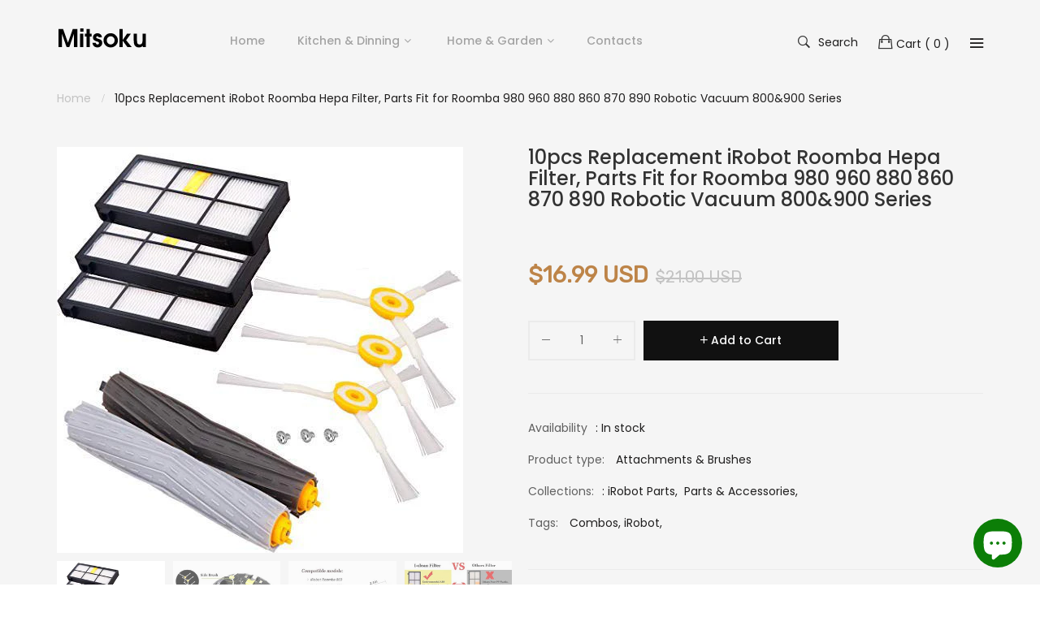

--- FILE ---
content_type: text/html; charset=utf-8
request_url: https://www.mitsoku.com/products/replacement-irobot-roomba-980-960-880-860-805-870-parts-compatible-with-irobot-roomba-vacuum-replenishment-filter-brush-kits-hepa-filters-side-brushes-tangle-free-roller
body_size: 24130
content:
<!doctype html>
<!--[if IE 9]> <html class="ie9 no-js" lang="en"> <![endif]-->
<!--[if (gt IE 9)|!(IE)]><!--> <html class="no-js" lang="en"> <!--<![endif]-->
<head>
    <meta charset="utf-8">
	<meta http-equiv="x-ua-compatible" content="ie=edge">
    <meta name="viewport" content="width=device-width,initial-scale=1">
    <meta name="theme-color" content="#7796A8">
    <link rel="canonical" href="https://www.mitsoku.com/products/replacement-irobot-roomba-980-960-880-860-805-870-parts-compatible-with-irobot-roomba-vacuum-replenishment-filter-brush-kits-hepa-filters-side-brushes-tangle-free-roller">
    
    
    <title>
        10pcs Replacement iRobot Roomba Hepa Filter, Parts Fit for Roomba 980 
        
        
        &ndash; Mitsoku
    </title>
    
        <meta name="description" content="What&#39;s in the box: 1set  x Tangle-Free Debris Extractors 3pcs x Replacement Side Brushes 3pcs x Replacement HEPA Filters Let me know: Mitsoku is a Professional vacuum cleaner accessories vendors. Any problems, we will resolve for you within two business days.">
    
    <!-- /snippets/social-meta-tags.liquid -->
<meta property="og:site_name" content="Mitsoku">
<meta property="og:url" content="https://www.mitsoku.com/products/replacement-irobot-roomba-980-960-880-860-805-870-parts-compatible-with-irobot-roomba-vacuum-replenishment-filter-brush-kits-hepa-filters-side-brushes-tangle-free-roller">
<meta property="og:title" content="10pcs Replacement iRobot Roomba Hepa Filter, Parts Fit for Roomba 980 960 880 860 870 890 Robotic Vacuum 800&900 Series">
<meta property="og:type" content="product">
<meta property="og:description" content="What&#39;s in the box: 1set  x Tangle-Free Debris Extractors 3pcs x Replacement Side Brushes 3pcs x Replacement HEPA Filters Let me know: Mitsoku is a Professional vacuum cleaner accessories vendors. Any problems, we will resolve for you within two business days."><meta property="og:price:amount" content="16.99">
  	<meta property="og:price:currency" content="USD"><meta property="og:image" content="http://www.mitsoku.com/cdn/shop/products/1_caacf6f4-4484-4ca5-824e-edb2d9e9c888_1024x1024.jpg?v=1558077631"><meta property="og:image" content="http://www.mitsoku.com/cdn/shop/products/2_abbc65f0-9f54-4420-a305-7d32cb4e6d1e_1024x1024.jpg?v=1558077632"><meta property="og:image" content="http://www.mitsoku.com/cdn/shop/products/3_b5dba172-748c-489e-9873-9930f2889169_1024x1024.jpg?v=1558077634">
<meta property="og:image:secure_url" content="https://www.mitsoku.com/cdn/shop/products/1_caacf6f4-4484-4ca5-824e-edb2d9e9c888_1024x1024.jpg?v=1558077631"><meta property="og:image:secure_url" content="https://www.mitsoku.com/cdn/shop/products/2_abbc65f0-9f54-4420-a305-7d32cb4e6d1e_1024x1024.jpg?v=1558077632"><meta property="og:image:secure_url" content="https://www.mitsoku.com/cdn/shop/products/3_b5dba172-748c-489e-9873-9930f2889169_1024x1024.jpg?v=1558077634">
<meta name="twitter:site" content="@">
<meta name="twitter:card" content="summary_large_image">
<meta name="twitter:title" content="10pcs Replacement iRobot Roomba Hepa Filter, Parts Fit for Roomba 980 960 880 860 870 890 Robotic Vacuum 800&900 Series">
<meta name="twitter:description" content="What&#39;s in the box: 1set  x Tangle-Free Debris Extractors 3pcs x Replacement Side Brushes 3pcs x Replacement HEPA Filters Let me know: Mitsoku is a Professional vacuum cleaner accessories vendors. Any problems, we will resolve for you within two business days.">

     
   <link href="https://fonts.googleapis.com/css?family=Poppins:300,400,500,600,700,800,900" rel="stylesheet">   


     <link href="https://fonts.googleapis.com/css?family=Poppins:300,400,500,600,700,800,900" rel="stylesheet"> 


   	<link href="https://fonts.googleapis.com/css?family=Rubik" rel="stylesheet">

<link href="//www.mitsoku.com/cdn/shop/t/12/assets/vela-fonts.scss.css?v=119334098183437507751703153248" rel="stylesheet" type="text/css" media="all" />
<link href="//www.mitsoku.com/cdn/shop/t/12/assets/vela-site.scss.css?v=62978861540470422051703153248" rel="stylesheet" type="text/css" media="all" />
    <script src="//www.mitsoku.com/cdn/shop/t/12/assets/jquery.2.2.3.js?v=171730250359325013191585576994" type="text/javascript"></script>
<script>
    window.money = '<span class="money conversion-bear-money">${{amount}}</span>';
    window.money_format = '<span class="money conversion-bear-money">${{amount}} USD</span>';
    window.shop_currency = 'USD';
    window.loading_url = '//www.mitsoku.com/cdn/shop/t/12/assets/loading.gif?v=47373580461733618591585577001';
    window.file_url = '//www.mitsoku.com/cdn/shop/files/?2876';
    window.asset_url = '//www.mitsoku.com/cdn/shop/t/12/assets/?2876';
    window.ajaxcart_type = 'drawer';
    window.swatch_enable = false;
    window.sidebar_multichoise = true;
    window.float_header = true;
    window.review = true;
    window.countdown_format = '<ul class="list-unstyle list-inline"><li><span class="number">%D</span><span>days</span></li><li><span class="number"> %H</span><span>Hours</span></li><li><span class="number">%M</span><span>Mins</span></li><li><span class="number">%S</span><span>Secs</span></li></ul>';
</script>
    <script>window.performance && window.performance.mark && window.performance.mark('shopify.content_for_header.start');</script><meta id="shopify-digital-wallet" name="shopify-digital-wallet" content="/10427564091/digital_wallets/dialog">
<meta name="shopify-checkout-api-token" content="4cd58880765ae06bb95225ef0d498e9f">
<meta id="in-context-paypal-metadata" data-shop-id="10427564091" data-venmo-supported="false" data-environment="production" data-locale="en_US" data-paypal-v4="true" data-currency="USD">
<link rel="alternate" type="application/json+oembed" href="https://www.mitsoku.com/products/replacement-irobot-roomba-980-960-880-860-805-870-parts-compatible-with-irobot-roomba-vacuum-replenishment-filter-brush-kits-hepa-filters-side-brushes-tangle-free-roller.oembed">
<script async="async" src="/checkouts/internal/preloads.js?locale=en-US"></script>
<script id="shopify-features" type="application/json">{"accessToken":"4cd58880765ae06bb95225ef0d498e9f","betas":["rich-media-storefront-analytics"],"domain":"www.mitsoku.com","predictiveSearch":true,"shopId":10427564091,"locale":"en"}</script>
<script>var Shopify = Shopify || {};
Shopify.shop = "renibox.myshopify.com";
Shopify.locale = "en";
Shopify.currency = {"active":"USD","rate":"1.0"};
Shopify.country = "US";
Shopify.theme = {"name":"Furniture-home6","id":80293691426,"schema_name":"Vela Framework","schema_version":"v1.0.0","theme_store_id":null,"role":"main"};
Shopify.theme.handle = "null";
Shopify.theme.style = {"id":null,"handle":null};
Shopify.cdnHost = "www.mitsoku.com/cdn";
Shopify.routes = Shopify.routes || {};
Shopify.routes.root = "/";</script>
<script type="module">!function(o){(o.Shopify=o.Shopify||{}).modules=!0}(window);</script>
<script>!function(o){function n(){var o=[];function n(){o.push(Array.prototype.slice.apply(arguments))}return n.q=o,n}var t=o.Shopify=o.Shopify||{};t.loadFeatures=n(),t.autoloadFeatures=n()}(window);</script>
<script id="shop-js-analytics" type="application/json">{"pageType":"product"}</script>
<script defer="defer" async type="module" src="//www.mitsoku.com/cdn/shopifycloud/shop-js/modules/v2/client.init-shop-cart-sync_IZsNAliE.en.esm.js"></script>
<script defer="defer" async type="module" src="//www.mitsoku.com/cdn/shopifycloud/shop-js/modules/v2/chunk.common_0OUaOowp.esm.js"></script>
<script type="module">
  await import("//www.mitsoku.com/cdn/shopifycloud/shop-js/modules/v2/client.init-shop-cart-sync_IZsNAliE.en.esm.js");
await import("//www.mitsoku.com/cdn/shopifycloud/shop-js/modules/v2/chunk.common_0OUaOowp.esm.js");

  window.Shopify.SignInWithShop?.initShopCartSync?.({"fedCMEnabled":true,"windoidEnabled":true});

</script>
<script>(function() {
  var isLoaded = false;
  function asyncLoad() {
    if (isLoaded) return;
    isLoaded = true;
    var urls = ["https:\/\/gtranslate.io\/shopify\/gtranslate.js?shop=renibox.myshopify.com","https:\/\/cdn.ryviu.com\/v\/static\/js\/app.js?shop=renibox.myshopify.com","https:\/\/currency.conversionbear.com\/script?app=currency\u0026shop=renibox.myshopify.com","https:\/\/trust.conversionbear.com\/script?app=trust_badge\u0026shop=renibox.myshopify.com","https:\/\/api.omegatheme.com\/related-videos\/related-videos.js?shop=renibox.myshopify.com"];
    for (var i = 0; i < urls.length; i++) {
      var s = document.createElement('script');
      s.type = 'text/javascript';
      s.async = true;
      s.src = urls[i];
      var x = document.getElementsByTagName('script')[0];
      x.parentNode.insertBefore(s, x);
    }
  };
  if(window.attachEvent) {
    window.attachEvent('onload', asyncLoad);
  } else {
    window.addEventListener('load', asyncLoad, false);
  }
})();</script>
<script id="__st">var __st={"a":10427564091,"offset":28800,"reqid":"be6755db-0634-436f-ad72-fdee2eedba95-1768382241","pageurl":"www.mitsoku.com\/products\/replacement-irobot-roomba-980-960-880-860-805-870-parts-compatible-with-irobot-roomba-vacuum-replenishment-filter-brush-kits-hepa-filters-side-brushes-tangle-free-roller","u":"76022028c5c5","p":"product","rtyp":"product","rid":2246363512891};</script>
<script>window.ShopifyPaypalV4VisibilityTracking = true;</script>
<script id="captcha-bootstrap">!function(){'use strict';const t='contact',e='account',n='new_comment',o=[[t,t],['blogs',n],['comments',n],[t,'customer']],c=[[e,'customer_login'],[e,'guest_login'],[e,'recover_customer_password'],[e,'create_customer']],r=t=>t.map((([t,e])=>`form[action*='/${t}']:not([data-nocaptcha='true']) input[name='form_type'][value='${e}']`)).join(','),a=t=>()=>t?[...document.querySelectorAll(t)].map((t=>t.form)):[];function s(){const t=[...o],e=r(t);return a(e)}const i='password',u='form_key',d=['recaptcha-v3-token','g-recaptcha-response','h-captcha-response',i],f=()=>{try{return window.sessionStorage}catch{return}},m='__shopify_v',_=t=>t.elements[u];function p(t,e,n=!1){try{const o=window.sessionStorage,c=JSON.parse(o.getItem(e)),{data:r}=function(t){const{data:e,action:n}=t;return t[m]||n?{data:e,action:n}:{data:t,action:n}}(c);for(const[e,n]of Object.entries(r))t.elements[e]&&(t.elements[e].value=n);n&&o.removeItem(e)}catch(o){console.error('form repopulation failed',{error:o})}}const l='form_type',E='cptcha';function T(t){t.dataset[E]=!0}const w=window,h=w.document,L='Shopify',v='ce_forms',y='captcha';let A=!1;((t,e)=>{const n=(g='f06e6c50-85a8-45c8-87d0-21a2b65856fe',I='https://cdn.shopify.com/shopifycloud/storefront-forms-hcaptcha/ce_storefront_forms_captcha_hcaptcha.v1.5.2.iife.js',D={infoText:'Protected by hCaptcha',privacyText:'Privacy',termsText:'Terms'},(t,e,n)=>{const o=w[L][v],c=o.bindForm;if(c)return c(t,g,e,D).then(n);var r;o.q.push([[t,g,e,D],n]),r=I,A||(h.body.append(Object.assign(h.createElement('script'),{id:'captcha-provider',async:!0,src:r})),A=!0)});var g,I,D;w[L]=w[L]||{},w[L][v]=w[L][v]||{},w[L][v].q=[],w[L][y]=w[L][y]||{},w[L][y].protect=function(t,e){n(t,void 0,e),T(t)},Object.freeze(w[L][y]),function(t,e,n,w,h,L){const[v,y,A,g]=function(t,e,n){const i=e?o:[],u=t?c:[],d=[...i,...u],f=r(d),m=r(i),_=r(d.filter((([t,e])=>n.includes(e))));return[a(f),a(m),a(_),s()]}(w,h,L),I=t=>{const e=t.target;return e instanceof HTMLFormElement?e:e&&e.form},D=t=>v().includes(t);t.addEventListener('submit',(t=>{const e=I(t);if(!e)return;const n=D(e)&&!e.dataset.hcaptchaBound&&!e.dataset.recaptchaBound,o=_(e),c=g().includes(e)&&(!o||!o.value);(n||c)&&t.preventDefault(),c&&!n&&(function(t){try{if(!f())return;!function(t){const e=f();if(!e)return;const n=_(t);if(!n)return;const o=n.value;o&&e.removeItem(o)}(t);const e=Array.from(Array(32),(()=>Math.random().toString(36)[2])).join('');!function(t,e){_(t)||t.append(Object.assign(document.createElement('input'),{type:'hidden',name:u})),t.elements[u].value=e}(t,e),function(t,e){const n=f();if(!n)return;const o=[...t.querySelectorAll(`input[type='${i}']`)].map((({name:t})=>t)),c=[...d,...o],r={};for(const[a,s]of new FormData(t).entries())c.includes(a)||(r[a]=s);n.setItem(e,JSON.stringify({[m]:1,action:t.action,data:r}))}(t,e)}catch(e){console.error('failed to persist form',e)}}(e),e.submit())}));const S=(t,e)=>{t&&!t.dataset[E]&&(n(t,e.some((e=>e===t))),T(t))};for(const o of['focusin','change'])t.addEventListener(o,(t=>{const e=I(t);D(e)&&S(e,y())}));const B=e.get('form_key'),M=e.get(l),P=B&&M;t.addEventListener('DOMContentLoaded',(()=>{const t=y();if(P)for(const e of t)e.elements[l].value===M&&p(e,B);[...new Set([...A(),...v().filter((t=>'true'===t.dataset.shopifyCaptcha))])].forEach((e=>S(e,t)))}))}(h,new URLSearchParams(w.location.search),n,t,e,['guest_login'])})(!0,!0)}();</script>
<script integrity="sha256-4kQ18oKyAcykRKYeNunJcIwy7WH5gtpwJnB7kiuLZ1E=" data-source-attribution="shopify.loadfeatures" defer="defer" src="//www.mitsoku.com/cdn/shopifycloud/storefront/assets/storefront/load_feature-a0a9edcb.js" crossorigin="anonymous"></script>
<script data-source-attribution="shopify.dynamic_checkout.dynamic.init">var Shopify=Shopify||{};Shopify.PaymentButton=Shopify.PaymentButton||{isStorefrontPortableWallets:!0,init:function(){window.Shopify.PaymentButton.init=function(){};var t=document.createElement("script");t.src="https://www.mitsoku.com/cdn/shopifycloud/portable-wallets/latest/portable-wallets.en.js",t.type="module",document.head.appendChild(t)}};
</script>
<script data-source-attribution="shopify.dynamic_checkout.buyer_consent">
  function portableWalletsHideBuyerConsent(e){var t=document.getElementById("shopify-buyer-consent"),n=document.getElementById("shopify-subscription-policy-button");t&&n&&(t.classList.add("hidden"),t.setAttribute("aria-hidden","true"),n.removeEventListener("click",e))}function portableWalletsShowBuyerConsent(e){var t=document.getElementById("shopify-buyer-consent"),n=document.getElementById("shopify-subscription-policy-button");t&&n&&(t.classList.remove("hidden"),t.removeAttribute("aria-hidden"),n.addEventListener("click",e))}window.Shopify?.PaymentButton&&(window.Shopify.PaymentButton.hideBuyerConsent=portableWalletsHideBuyerConsent,window.Shopify.PaymentButton.showBuyerConsent=portableWalletsShowBuyerConsent);
</script>
<script data-source-attribution="shopify.dynamic_checkout.cart.bootstrap">document.addEventListener("DOMContentLoaded",(function(){function t(){return document.querySelector("shopify-accelerated-checkout-cart, shopify-accelerated-checkout")}if(t())Shopify.PaymentButton.init();else{new MutationObserver((function(e,n){t()&&(Shopify.PaymentButton.init(),n.disconnect())})).observe(document.body,{childList:!0,subtree:!0})}}));
</script>
<link id="shopify-accelerated-checkout-styles" rel="stylesheet" media="screen" href="https://www.mitsoku.com/cdn/shopifycloud/portable-wallets/latest/accelerated-checkout-backwards-compat.css" crossorigin="anonymous">
<style id="shopify-accelerated-checkout-cart">
        #shopify-buyer-consent {
  margin-top: 1em;
  display: inline-block;
  width: 100%;
}

#shopify-buyer-consent.hidden {
  display: none;
}

#shopify-subscription-policy-button {
  background: none;
  border: none;
  padding: 0;
  text-decoration: underline;
  font-size: inherit;
  cursor: pointer;
}

#shopify-subscription-policy-button::before {
  box-shadow: none;
}

      </style>

<script>window.performance && window.performance.mark && window.performance.mark('shopify.content_for_header.end');</script>
  <meta name="google-site-verification" content="fq-1Gy2XYSKMTa4aINEjZUMsqRlizOMpQZr-pV10d34" />
	<!-- Global site tag (gtag.js) - Google Ads: 744146978 -->
<script async src="https://www.googletagmanager.com/gtag/js?id=AW-744146978"></script>
<script>
  window.dataLayer = window.dataLayer || [];
  function gtag(){dataLayer.push(arguments);}
  gtag('js', new Date());

  gtag('config', 'AW-744146978');
</script>

<!-- Event snippet for Cart conversion page -->
<script>
if(window.location.href.includes('/cart')) {
  gtag('event', 'conversion', {'send_to': 'AW-744146978/d9FGCK-oi8YBEKKQ6-IC'});
}
</script>
<script src="https://cdn.shopify.com/extensions/7bc9bb47-adfa-4267-963e-cadee5096caf/inbox-1252/assets/inbox-chat-loader.js" type="text/javascript" defer="defer"></script>
<link href="https://monorail-edge.shopifysvc.com" rel="dns-prefetch">
<script>(function(){if ("sendBeacon" in navigator && "performance" in window) {try {var session_token_from_headers = performance.getEntriesByType('navigation')[0].serverTiming.find(x => x.name == '_s').description;} catch {var session_token_from_headers = undefined;}var session_cookie_matches = document.cookie.match(/_shopify_s=([^;]*)/);var session_token_from_cookie = session_cookie_matches && session_cookie_matches.length === 2 ? session_cookie_matches[1] : "";var session_token = session_token_from_headers || session_token_from_cookie || "";function handle_abandonment_event(e) {var entries = performance.getEntries().filter(function(entry) {return /monorail-edge.shopifysvc.com/.test(entry.name);});if (!window.abandonment_tracked && entries.length === 0) {window.abandonment_tracked = true;var currentMs = Date.now();var navigation_start = performance.timing.navigationStart;var payload = {shop_id: 10427564091,url: window.location.href,navigation_start,duration: currentMs - navigation_start,session_token,page_type: "product"};window.navigator.sendBeacon("https://monorail-edge.shopifysvc.com/v1/produce", JSON.stringify({schema_id: "online_store_buyer_site_abandonment/1.1",payload: payload,metadata: {event_created_at_ms: currentMs,event_sent_at_ms: currentMs}}));}}window.addEventListener('pagehide', handle_abandonment_event);}}());</script>
<script id="web-pixels-manager-setup">(function e(e,d,r,n,o){if(void 0===o&&(o={}),!Boolean(null===(a=null===(i=window.Shopify)||void 0===i?void 0:i.analytics)||void 0===a?void 0:a.replayQueue)){var i,a;window.Shopify=window.Shopify||{};var t=window.Shopify;t.analytics=t.analytics||{};var s=t.analytics;s.replayQueue=[],s.publish=function(e,d,r){return s.replayQueue.push([e,d,r]),!0};try{self.performance.mark("wpm:start")}catch(e){}var l=function(){var e={modern:/Edge?\/(1{2}[4-9]|1[2-9]\d|[2-9]\d{2}|\d{4,})\.\d+(\.\d+|)|Firefox\/(1{2}[4-9]|1[2-9]\d|[2-9]\d{2}|\d{4,})\.\d+(\.\d+|)|Chrom(ium|e)\/(9{2}|\d{3,})\.\d+(\.\d+|)|(Maci|X1{2}).+ Version\/(15\.\d+|(1[6-9]|[2-9]\d|\d{3,})\.\d+)([,.]\d+|)( \(\w+\)|)( Mobile\/\w+|) Safari\/|Chrome.+OPR\/(9{2}|\d{3,})\.\d+\.\d+|(CPU[ +]OS|iPhone[ +]OS|CPU[ +]iPhone|CPU IPhone OS|CPU iPad OS)[ +]+(15[._]\d+|(1[6-9]|[2-9]\d|\d{3,})[._]\d+)([._]\d+|)|Android:?[ /-](13[3-9]|1[4-9]\d|[2-9]\d{2}|\d{4,})(\.\d+|)(\.\d+|)|Android.+Firefox\/(13[5-9]|1[4-9]\d|[2-9]\d{2}|\d{4,})\.\d+(\.\d+|)|Android.+Chrom(ium|e)\/(13[3-9]|1[4-9]\d|[2-9]\d{2}|\d{4,})\.\d+(\.\d+|)|SamsungBrowser\/([2-9]\d|\d{3,})\.\d+/,legacy:/Edge?\/(1[6-9]|[2-9]\d|\d{3,})\.\d+(\.\d+|)|Firefox\/(5[4-9]|[6-9]\d|\d{3,})\.\d+(\.\d+|)|Chrom(ium|e)\/(5[1-9]|[6-9]\d|\d{3,})\.\d+(\.\d+|)([\d.]+$|.*Safari\/(?![\d.]+ Edge\/[\d.]+$))|(Maci|X1{2}).+ Version\/(10\.\d+|(1[1-9]|[2-9]\d|\d{3,})\.\d+)([,.]\d+|)( \(\w+\)|)( Mobile\/\w+|) Safari\/|Chrome.+OPR\/(3[89]|[4-9]\d|\d{3,})\.\d+\.\d+|(CPU[ +]OS|iPhone[ +]OS|CPU[ +]iPhone|CPU IPhone OS|CPU iPad OS)[ +]+(10[._]\d+|(1[1-9]|[2-9]\d|\d{3,})[._]\d+)([._]\d+|)|Android:?[ /-](13[3-9]|1[4-9]\d|[2-9]\d{2}|\d{4,})(\.\d+|)(\.\d+|)|Mobile Safari.+OPR\/([89]\d|\d{3,})\.\d+\.\d+|Android.+Firefox\/(13[5-9]|1[4-9]\d|[2-9]\d{2}|\d{4,})\.\d+(\.\d+|)|Android.+Chrom(ium|e)\/(13[3-9]|1[4-9]\d|[2-9]\d{2}|\d{4,})\.\d+(\.\d+|)|Android.+(UC? ?Browser|UCWEB|U3)[ /]?(15\.([5-9]|\d{2,})|(1[6-9]|[2-9]\d|\d{3,})\.\d+)\.\d+|SamsungBrowser\/(5\.\d+|([6-9]|\d{2,})\.\d+)|Android.+MQ{2}Browser\/(14(\.(9|\d{2,})|)|(1[5-9]|[2-9]\d|\d{3,})(\.\d+|))(\.\d+|)|K[Aa][Ii]OS\/(3\.\d+|([4-9]|\d{2,})\.\d+)(\.\d+|)/},d=e.modern,r=e.legacy,n=navigator.userAgent;return n.match(d)?"modern":n.match(r)?"legacy":"unknown"}(),u="modern"===l?"modern":"legacy",c=(null!=n?n:{modern:"",legacy:""})[u],f=function(e){return[e.baseUrl,"/wpm","/b",e.hashVersion,"modern"===e.buildTarget?"m":"l",".js"].join("")}({baseUrl:d,hashVersion:r,buildTarget:u}),m=function(e){var d=e.version,r=e.bundleTarget,n=e.surface,o=e.pageUrl,i=e.monorailEndpoint;return{emit:function(e){var a=e.status,t=e.errorMsg,s=(new Date).getTime(),l=JSON.stringify({metadata:{event_sent_at_ms:s},events:[{schema_id:"web_pixels_manager_load/3.1",payload:{version:d,bundle_target:r,page_url:o,status:a,surface:n,error_msg:t},metadata:{event_created_at_ms:s}}]});if(!i)return console&&console.warn&&console.warn("[Web Pixels Manager] No Monorail endpoint provided, skipping logging."),!1;try{return self.navigator.sendBeacon.bind(self.navigator)(i,l)}catch(e){}var u=new XMLHttpRequest;try{return u.open("POST",i,!0),u.setRequestHeader("Content-Type","text/plain"),u.send(l),!0}catch(e){return console&&console.warn&&console.warn("[Web Pixels Manager] Got an unhandled error while logging to Monorail."),!1}}}}({version:r,bundleTarget:l,surface:e.surface,pageUrl:self.location.href,monorailEndpoint:e.monorailEndpoint});try{o.browserTarget=l,function(e){var d=e.src,r=e.async,n=void 0===r||r,o=e.onload,i=e.onerror,a=e.sri,t=e.scriptDataAttributes,s=void 0===t?{}:t,l=document.createElement("script"),u=document.querySelector("head"),c=document.querySelector("body");if(l.async=n,l.src=d,a&&(l.integrity=a,l.crossOrigin="anonymous"),s)for(var f in s)if(Object.prototype.hasOwnProperty.call(s,f))try{l.dataset[f]=s[f]}catch(e){}if(o&&l.addEventListener("load",o),i&&l.addEventListener("error",i),u)u.appendChild(l);else{if(!c)throw new Error("Did not find a head or body element to append the script");c.appendChild(l)}}({src:f,async:!0,onload:function(){if(!function(){var e,d;return Boolean(null===(d=null===(e=window.Shopify)||void 0===e?void 0:e.analytics)||void 0===d?void 0:d.initialized)}()){var d=window.webPixelsManager.init(e)||void 0;if(d){var r=window.Shopify.analytics;r.replayQueue.forEach((function(e){var r=e[0],n=e[1],o=e[2];d.publishCustomEvent(r,n,o)})),r.replayQueue=[],r.publish=d.publishCustomEvent,r.visitor=d.visitor,r.initialized=!0}}},onerror:function(){return m.emit({status:"failed",errorMsg:"".concat(f," has failed to load")})},sri:function(e){var d=/^sha384-[A-Za-z0-9+/=]+$/;return"string"==typeof e&&d.test(e)}(c)?c:"",scriptDataAttributes:o}),m.emit({status:"loading"})}catch(e){m.emit({status:"failed",errorMsg:(null==e?void 0:e.message)||"Unknown error"})}}})({shopId: 10427564091,storefrontBaseUrl: "https://www.mitsoku.com",extensionsBaseUrl: "https://extensions.shopifycdn.com/cdn/shopifycloud/web-pixels-manager",monorailEndpoint: "https://monorail-edge.shopifysvc.com/unstable/produce_batch",surface: "storefront-renderer",enabledBetaFlags: ["2dca8a86","a0d5f9d2"],webPixelsConfigList: [{"id":"66682914","eventPayloadVersion":"v1","runtimeContext":"LAX","scriptVersion":"1","type":"CUSTOM","privacyPurposes":["MARKETING"],"name":"Meta pixel (migrated)"},{"id":"81559586","eventPayloadVersion":"v1","runtimeContext":"LAX","scriptVersion":"1","type":"CUSTOM","privacyPurposes":["ANALYTICS"],"name":"Google Analytics tag (migrated)"},{"id":"shopify-app-pixel","configuration":"{}","eventPayloadVersion":"v1","runtimeContext":"STRICT","scriptVersion":"0450","apiClientId":"shopify-pixel","type":"APP","privacyPurposes":["ANALYTICS","MARKETING"]},{"id":"shopify-custom-pixel","eventPayloadVersion":"v1","runtimeContext":"LAX","scriptVersion":"0450","apiClientId":"shopify-pixel","type":"CUSTOM","privacyPurposes":["ANALYTICS","MARKETING"]}],isMerchantRequest: false,initData: {"shop":{"name":"Mitsoku","paymentSettings":{"currencyCode":"USD"},"myshopifyDomain":"renibox.myshopify.com","countryCode":"CN","storefrontUrl":"https:\/\/www.mitsoku.com"},"customer":null,"cart":null,"checkout":null,"productVariants":[{"price":{"amount":16.99,"currencyCode":"USD"},"product":{"title":"10pcs Replacement iRobot Roomba Hepa Filter, Parts Fit for Roomba 980 960 880 860 870 890 Robotic Vacuum 800\u0026900 Series","vendor":"iRobot","id":"2246363512891","untranslatedTitle":"10pcs Replacement iRobot Roomba Hepa Filter, Parts Fit for Roomba 980 960 880 860 870 890 Robotic Vacuum 800\u0026900 Series","url":"\/products\/replacement-irobot-roomba-980-960-880-860-805-870-parts-compatible-with-irobot-roomba-vacuum-replenishment-filter-brush-kits-hepa-filters-side-brushes-tangle-free-roller","type":"Attachments \u0026 Brushes"},"id":"31883303714850","image":{"src":"\/\/www.mitsoku.com\/cdn\/shop\/products\/1_caacf6f4-4484-4ca5-824e-edb2d9e9c888.jpg?v=1558077631"},"sku":"IB-CB-005","title":"Default Title","untranslatedTitle":"Default Title"}],"purchasingCompany":null},},"https://www.mitsoku.com/cdn","7cecd0b6w90c54c6cpe92089d5m57a67346",{"modern":"","legacy":""},{"shopId":"10427564091","storefrontBaseUrl":"https:\/\/www.mitsoku.com","extensionBaseUrl":"https:\/\/extensions.shopifycdn.com\/cdn\/shopifycloud\/web-pixels-manager","surface":"storefront-renderer","enabledBetaFlags":"[\"2dca8a86\", \"a0d5f9d2\"]","isMerchantRequest":"false","hashVersion":"7cecd0b6w90c54c6cpe92089d5m57a67346","publish":"custom","events":"[[\"page_viewed\",{}],[\"product_viewed\",{\"productVariant\":{\"price\":{\"amount\":16.99,\"currencyCode\":\"USD\"},\"product\":{\"title\":\"10pcs Replacement iRobot Roomba Hepa Filter, Parts Fit for Roomba 980 960 880 860 870 890 Robotic Vacuum 800\u0026900 Series\",\"vendor\":\"iRobot\",\"id\":\"2246363512891\",\"untranslatedTitle\":\"10pcs Replacement iRobot Roomba Hepa Filter, Parts Fit for Roomba 980 960 880 860 870 890 Robotic Vacuum 800\u0026900 Series\",\"url\":\"\/products\/replacement-irobot-roomba-980-960-880-860-805-870-parts-compatible-with-irobot-roomba-vacuum-replenishment-filter-brush-kits-hepa-filters-side-brushes-tangle-free-roller\",\"type\":\"Attachments \u0026 Brushes\"},\"id\":\"31883303714850\",\"image\":{\"src\":\"\/\/www.mitsoku.com\/cdn\/shop\/products\/1_caacf6f4-4484-4ca5-824e-edb2d9e9c888.jpg?v=1558077631\"},\"sku\":\"IB-CB-005\",\"title\":\"Default Title\",\"untranslatedTitle\":\"Default Title\"}}]]"});</script><script>
  window.ShopifyAnalytics = window.ShopifyAnalytics || {};
  window.ShopifyAnalytics.meta = window.ShopifyAnalytics.meta || {};
  window.ShopifyAnalytics.meta.currency = 'USD';
  var meta = {"product":{"id":2246363512891,"gid":"gid:\/\/shopify\/Product\/2246363512891","vendor":"iRobot","type":"Attachments \u0026 Brushes","handle":"replacement-irobot-roomba-980-960-880-860-805-870-parts-compatible-with-irobot-roomba-vacuum-replenishment-filter-brush-kits-hepa-filters-side-brushes-tangle-free-roller","variants":[{"id":31883303714850,"price":1699,"name":"10pcs Replacement iRobot Roomba Hepa Filter, Parts Fit for Roomba 980 960 880 860 870 890 Robotic Vacuum 800\u0026900 Series","public_title":null,"sku":"IB-CB-005"}],"remote":false},"page":{"pageType":"product","resourceType":"product","resourceId":2246363512891,"requestId":"be6755db-0634-436f-ad72-fdee2eedba95-1768382241"}};
  for (var attr in meta) {
    window.ShopifyAnalytics.meta[attr] = meta[attr];
  }
</script>
<script class="analytics">
  (function () {
    var customDocumentWrite = function(content) {
      var jquery = null;

      if (window.jQuery) {
        jquery = window.jQuery;
      } else if (window.Checkout && window.Checkout.$) {
        jquery = window.Checkout.$;
      }

      if (jquery) {
        jquery('body').append(content);
      }
    };

    var hasLoggedConversion = function(token) {
      if (token) {
        return document.cookie.indexOf('loggedConversion=' + token) !== -1;
      }
      return false;
    }

    var setCookieIfConversion = function(token) {
      if (token) {
        var twoMonthsFromNow = new Date(Date.now());
        twoMonthsFromNow.setMonth(twoMonthsFromNow.getMonth() + 2);

        document.cookie = 'loggedConversion=' + token + '; expires=' + twoMonthsFromNow;
      }
    }

    var trekkie = window.ShopifyAnalytics.lib = window.trekkie = window.trekkie || [];
    if (trekkie.integrations) {
      return;
    }
    trekkie.methods = [
      'identify',
      'page',
      'ready',
      'track',
      'trackForm',
      'trackLink'
    ];
    trekkie.factory = function(method) {
      return function() {
        var args = Array.prototype.slice.call(arguments);
        args.unshift(method);
        trekkie.push(args);
        return trekkie;
      };
    };
    for (var i = 0; i < trekkie.methods.length; i++) {
      var key = trekkie.methods[i];
      trekkie[key] = trekkie.factory(key);
    }
    trekkie.load = function(config) {
      trekkie.config = config || {};
      trekkie.config.initialDocumentCookie = document.cookie;
      var first = document.getElementsByTagName('script')[0];
      var script = document.createElement('script');
      script.type = 'text/javascript';
      script.onerror = function(e) {
        var scriptFallback = document.createElement('script');
        scriptFallback.type = 'text/javascript';
        scriptFallback.onerror = function(error) {
                var Monorail = {
      produce: function produce(monorailDomain, schemaId, payload) {
        var currentMs = new Date().getTime();
        var event = {
          schema_id: schemaId,
          payload: payload,
          metadata: {
            event_created_at_ms: currentMs,
            event_sent_at_ms: currentMs
          }
        };
        return Monorail.sendRequest("https://" + monorailDomain + "/v1/produce", JSON.stringify(event));
      },
      sendRequest: function sendRequest(endpointUrl, payload) {
        // Try the sendBeacon API
        if (window && window.navigator && typeof window.navigator.sendBeacon === 'function' && typeof window.Blob === 'function' && !Monorail.isIos12()) {
          var blobData = new window.Blob([payload], {
            type: 'text/plain'
          });

          if (window.navigator.sendBeacon(endpointUrl, blobData)) {
            return true;
          } // sendBeacon was not successful

        } // XHR beacon

        var xhr = new XMLHttpRequest();

        try {
          xhr.open('POST', endpointUrl);
          xhr.setRequestHeader('Content-Type', 'text/plain');
          xhr.send(payload);
        } catch (e) {
          console.log(e);
        }

        return false;
      },
      isIos12: function isIos12() {
        return window.navigator.userAgent.lastIndexOf('iPhone; CPU iPhone OS 12_') !== -1 || window.navigator.userAgent.lastIndexOf('iPad; CPU OS 12_') !== -1;
      }
    };
    Monorail.produce('monorail-edge.shopifysvc.com',
      'trekkie_storefront_load_errors/1.1',
      {shop_id: 10427564091,
      theme_id: 80293691426,
      app_name: "storefront",
      context_url: window.location.href,
      source_url: "//www.mitsoku.com/cdn/s/trekkie.storefront.55c6279c31a6628627b2ba1c5ff367020da294e2.min.js"});

        };
        scriptFallback.async = true;
        scriptFallback.src = '//www.mitsoku.com/cdn/s/trekkie.storefront.55c6279c31a6628627b2ba1c5ff367020da294e2.min.js';
        first.parentNode.insertBefore(scriptFallback, first);
      };
      script.async = true;
      script.src = '//www.mitsoku.com/cdn/s/trekkie.storefront.55c6279c31a6628627b2ba1c5ff367020da294e2.min.js';
      first.parentNode.insertBefore(script, first);
    };
    trekkie.load(
      {"Trekkie":{"appName":"storefront","development":false,"defaultAttributes":{"shopId":10427564091,"isMerchantRequest":null,"themeId":80293691426,"themeCityHash":"14678678698669671049","contentLanguage":"en","currency":"USD","eventMetadataId":"2fe55d75-25ed-46c3-8d1b-b5b68ad7a785"},"isServerSideCookieWritingEnabled":true,"monorailRegion":"shop_domain","enabledBetaFlags":["65f19447"]},"Session Attribution":{},"S2S":{"facebookCapiEnabled":false,"source":"trekkie-storefront-renderer","apiClientId":580111}}
    );

    var loaded = false;
    trekkie.ready(function() {
      if (loaded) return;
      loaded = true;

      window.ShopifyAnalytics.lib = window.trekkie;

      var originalDocumentWrite = document.write;
      document.write = customDocumentWrite;
      try { window.ShopifyAnalytics.merchantGoogleAnalytics.call(this); } catch(error) {};
      document.write = originalDocumentWrite;

      window.ShopifyAnalytics.lib.page(null,{"pageType":"product","resourceType":"product","resourceId":2246363512891,"requestId":"be6755db-0634-436f-ad72-fdee2eedba95-1768382241","shopifyEmitted":true});

      var match = window.location.pathname.match(/checkouts\/(.+)\/(thank_you|post_purchase)/)
      var token = match? match[1]: undefined;
      if (!hasLoggedConversion(token)) {
        setCookieIfConversion(token);
        window.ShopifyAnalytics.lib.track("Viewed Product",{"currency":"USD","variantId":31883303714850,"productId":2246363512891,"productGid":"gid:\/\/shopify\/Product\/2246363512891","name":"10pcs Replacement iRobot Roomba Hepa Filter, Parts Fit for Roomba 980 960 880 860 870 890 Robotic Vacuum 800\u0026900 Series","price":"16.99","sku":"IB-CB-005","brand":"iRobot","variant":null,"category":"Attachments \u0026 Brushes","nonInteraction":true,"remote":false},undefined,undefined,{"shopifyEmitted":true});
      window.ShopifyAnalytics.lib.track("monorail:\/\/trekkie_storefront_viewed_product\/1.1",{"currency":"USD","variantId":31883303714850,"productId":2246363512891,"productGid":"gid:\/\/shopify\/Product\/2246363512891","name":"10pcs Replacement iRobot Roomba Hepa Filter, Parts Fit for Roomba 980 960 880 860 870 890 Robotic Vacuum 800\u0026900 Series","price":"16.99","sku":"IB-CB-005","brand":"iRobot","variant":null,"category":"Attachments \u0026 Brushes","nonInteraction":true,"remote":false,"referer":"https:\/\/www.mitsoku.com\/products\/replacement-irobot-roomba-980-960-880-860-805-870-parts-compatible-with-irobot-roomba-vacuum-replenishment-filter-brush-kits-hepa-filters-side-brushes-tangle-free-roller"});
      }
    });


        var eventsListenerScript = document.createElement('script');
        eventsListenerScript.async = true;
        eventsListenerScript.src = "//www.mitsoku.com/cdn/shopifycloud/storefront/assets/shop_events_listener-3da45d37.js";
        document.getElementsByTagName('head')[0].appendChild(eventsListenerScript);

})();</script>
  <script>
  if (!window.ga || (window.ga && typeof window.ga !== 'function')) {
    window.ga = function ga() {
      (window.ga.q = window.ga.q || []).push(arguments);
      if (window.Shopify && window.Shopify.analytics && typeof window.Shopify.analytics.publish === 'function') {
        window.Shopify.analytics.publish("ga_stub_called", {}, {sendTo: "google_osp_migration"});
      }
      console.error("Shopify's Google Analytics stub called with:", Array.from(arguments), "\nSee https://help.shopify.com/manual/promoting-marketing/pixels/pixel-migration#google for more information.");
    };
    if (window.Shopify && window.Shopify.analytics && typeof window.Shopify.analytics.publish === 'function') {
      window.Shopify.analytics.publish("ga_stub_initialized", {}, {sendTo: "google_osp_migration"});
    }
  }
</script>
<script
  defer
  src="https://www.mitsoku.com/cdn/shopifycloud/perf-kit/shopify-perf-kit-3.0.3.min.js"
  data-application="storefront-renderer"
  data-shop-id="10427564091"
  data-render-region="gcp-us-central1"
  data-page-type="product"
  data-theme-instance-id="80293691426"
  data-theme-name="Vela Framework"
  data-theme-version="v1.0.0"
  data-monorail-region="shop_domain"
  data-resource-timing-sampling-rate="10"
  data-shs="true"
  data-shs-beacon="true"
  data-shs-export-with-fetch="true"
  data-shs-logs-sample-rate="1"
  data-shs-beacon-endpoint="https://www.mitsoku.com/api/collect"
></script>
</head>
<body id="10pcs-replacement-irobot-roomba-hepa-filter-parts-fit-for-roomba-980" class="template-product velaFloatHeader">
    

	<div id="cartDrawer" class="drawer drawerRight">
	    <div class="velaCartTitle">
	        <span>Shopping cart</span>
	        <div class="close jsDrawerClose">
	            <span>&times;</span>
	        </div>
	    </div>
	    <div id="cartContainer"></div>
	</div>

    <div id="pageContainer" class="isMoved">
        <div id="shopify-section-vela-header" class="shopify-section"><header id="velaHeader" class="velaHeader" >
    <section class="headerWrap">
         <div id="velaHeaderMain" style="background-color: rgba(0,0,0,0);
                                     
                                     ">
            <div class="container">
                <div class="headerContent flexRow velaFlexRow">  
                     <div class="velaHeaderLeft  col-xs-12 col-sm-12 col-md-2">                       
                        
                           <div class="velaLogo" itemscope itemtype="http://schema.org/Organization">
                             
                             
                              <a href="/" itemprop="url" class="velaLogoLink">
                               
                               <img class="img-responsive" src="//www.mitsoku.com/cdn/shop/files/mitsoku-logo-2.png?v=1614757848"
                                    alt="Mitsoku"
                                    itemprop="logo">
                              </a>
                             
                             
                           </div>
                           
                     </div>
                     <div class="velaHeaderCenter col-xs-2 col-sm-2 col-md-7">
                        
                           <div class="menuBtnMobile pull-left hidden-md hidden-lg">
                              <div id="btnMenuMobile" class="btnMenuMobile">
                                 <span class="menu-item"></span>
                                    <span class="menu-item"></span>
                                    <span class="menu-item"></span>
                                 <span class="menu-item"></span>
                              </div>
                           </div>
                           <div id="velaMegamenu" class="velaMegamenu hidden-xs hidden-sm">
                                <nav class="menuContainer">
                                    <ul class="nav hidden-xs hidden-sm"><li class="">
                                                        <a href="/" title=""><span>Home</span></a>
                                                    </li><li class="hasMenuDropdown hasMegaMenu">
	<a href="/collections" title="">Kitchen & Dinning</a>
	<div class="menuDropdown megaMenu" >
		<div class="menuGroup row">
			
                <div class="col-sm-6">
                    <div class="row">
                            <div class="col-xs-12 col-sm-5">
                                <ul class="velaMenuLinks">
                                    <li class="menuTitle">
                                        <a href="/collections/parts-accessories" title="">Parts & Accessories</a>
                                    </li><li class="">
                                            <a href="/pages/nutribullet-replacement-parts" title=""><font color="red">NutriBullet Parts </font></a>
                                        </li>
                                    <li class="">
                                            <a href="/collections/magic-bullet-replacement-parts" title="">Magic Bullet Parts</a>
                                        </li>
                                    <li class="">
                                            <a href="/pages/ninja-replacement-parts" title=""><font color="red">Ninja Parts</font></a>
                                        </li>
                                    <li class="">
                                            <a href="/collections/oster-replacement-parts" title="">Oster Parts</a>
                                        </li>
                                    <li class="">
                                            <a href="/collections/dyson-replacement-parts" title="">Dyson Parts</a>
                                        </li>
                                    <li class="">
                                            <a href="/collections/irobot-replacement-parts" title="">iRobot Parts</a>
                                        </li>
                                    <li class="">
                                            <a href="/collections/shark-replacement-parts" title="">Shark Parts</a>
                                        </li>
                                    <li class="">
                                            <a href="/collections/kitchenaid" title="">KitchenAid Parts</a>
                                        </li>
                                    <li class="">
                                            <a href="/collections/bissell-replacement-parts" title="">BISSELL Parts</a>
                                        </li>
                                    <li class="">
                                            <a href="/pages/parts-accessories" title="">View More Brands</a>
                                        </li>
                                    
                                </ul>
                            </div>
                        
                            <div class="col-xs-12 col-sm-5">
                                <ul class="velaMenuLinks">
                                    <li class="menuTitle">
                                        <a href="/" title="">Coffee, Tea & Nespresso</a>
                                    </li><li class="">
                                            <a href="/collections/nespresso-replacement-parts" title=""><font color="red">Nespresso Pod Holders</font></a>
                                        </li>
                                    <li class="">
                                            <a href="/collections/keurig-replacement-parts" title=""><font color="red">Keurig Coffee Filters</font></a>
                                        </li>
                                    <li class="">
                                            <a href="/collections/drinkware" title="">Drinkware</a>
                                        </li>
                                    <li class="">
                                            <a href="/collections/coffee-and-tea" title="">Other Tools & Accessories</a>
                                        </li>
                                    
                                </ul>
                            </div>
                        
                            <div class="col-xs-12 col-sm-5">
                                <ul class="velaMenuLinks">
                                    <li class="menuTitle">
                                        <a href="/collections/utensils-gadgets" title="">Utensils & Gadgets</a>
                                    </li>
                                </ul>
                            </div>
                        
                            <div class="col-xs-12 col-sm-5">
                                <ul class="velaMenuLinks">
                                    <li class="menuTitle">
                                        <a href="/collections/bakeware" title=""> Bakeware</a>
                                    </li>
                                </ul>
                            </div>
                        
                            <div class="col-xs-12 col-sm-5">
                                <ul class="velaMenuLinks">
                                    <li class="menuTitle">
                                        <a href="/collections/dinnerware" title="">Dinnerware</a>
                                    </li>
                                </ul>
                            </div>
                        
                    </div>
                </div>
            
			
				<div class="col-sm-3">
					<div class="velaMenuProducts">
                        
                            <div class="menuTitle"><span>New Parts</span></div>
                        
                        <div class="listProduct">
                            
                            
                                
                                
                                <div class="blockProMenu media">
                                    <div class="proImage proImageMenu pull-left">
                                        <a class="proImageLink" href="/products/8pk-washable-mopping-scrubbing-pads-replacement-for-bissell-powerfresh-1940-1440-1544-series-steam-mop-model-1544a-2075a-1440-1940w-19404-deluxe-1806-1940a-5938-19408-1940q-1940w-%E7%9A%84%E5%89%AF%E6%9C%AC" title="">
                                            <img class="img-responsive" src="//www.mitsoku.com/cdn/shop/products/1_0e51545c-4043-4ec8-870f-ef7b477c8db5_small.jpg?v=1588820816" alt="Bissell Steam Mop Pads 2 pcs for Bissell Powerfresh Steam Mop 1940 1440 1544 1806 2075 Series, Model 19402 19404 19408 19409 1940a 1940f 1940q 1940t 1940w B0006 B0017">
                                        </a>
                                    </div>
                                    <div class="proMeta proMetaMenu media-body">
                                        <h5 class="proName">
                                            <a href="/products/8pk-washable-mopping-scrubbing-pads-replacement-for-bissell-powerfresh-1940-1440-1544-series-steam-mop-model-1544a-2075a-1440-1940w-19404-deluxe-1806-1940a-5938-19408-1940q-1940w-%E7%9A%84%E5%89%AF%E6%9C%AC" title="">Bissell Steam Mop Pads 2 pcs for Bissell Powerfresh Steam Mop 1940 1440 1544 1806 2075 Series, Model 19402 19404 19408 19409 1940a 1940f 1940q 1940t 1940w B0006 B0017</a>
                                        </h5>
                                        <div class="boxProPrice">
                                            
                                                <span class="oldPrice proPrice"><span class="money conversion-bear-money">$15.99</span></span>
                                            
                                            <span class="curPrice proPrice"><span class="money conversion-bear-money">$11.99</span></span>
                                        </div>
                                    </div>
                                </div>
                            
                                
                                
                                <div class="blockProMenu media">
                                    <div class="proImage proImageMenu pull-left">
                                        <a class="proImageLink" href="/products/bissell-steam-mop-pads-2-pcs-for-bissell-powerfresh-steam-mop-1940-1440-1544-1806-2075-series-model-19402-19404-19408-19409-1940a-1940f-1940q-1940t-1940w-b0006-b0017-%E7%9A%84%E5%89%AF%E6%9C%AC" title="">
                                            <img class="img-responsive" src="//www.mitsoku.com/cdn/shop/products/1_b1ec1a8a-3145-44ce-b1e7-d3969aae656d_small.jpg?v=1590837161" alt="2 Packs Tangle-Free Multi-Surface Pet Brush Rolls + 2 Packs Vacuum Filters 1866 Replacement for Bissell CrossWave Vacuum Cleaner, Compare to Part 1613568&161-3568, 1608684">
                                        </a>
                                    </div>
                                    <div class="proMeta proMetaMenu media-body">
                                        <h5 class="proName">
                                            <a href="/products/bissell-steam-mop-pads-2-pcs-for-bissell-powerfresh-steam-mop-1940-1440-1544-1806-2075-series-model-19402-19404-19408-19409-1940a-1940f-1940q-1940t-1940w-b0006-b0017-%E7%9A%84%E5%89%AF%E6%9C%AC" title="">2 Packs Tangle-Free Multi-Surface Pet Brush Rolls + 2 Packs Vacuum Filters 1866 Replacement for Bissell CrossWave Vacuum Cleaner, Compare to Part 1613568&161-3568, 1608684</a>
                                        </h5>
                                        <div class="boxProPrice">
                                            
                                                <span class="oldPrice proPrice"><span class="money conversion-bear-money">$26.99</span></span>
                                            
                                            <span class="curPrice proPrice"><span class="money conversion-bear-money">$19.99</span></span>
                                        </div>
                                    </div>
                                </div>
                            
                        </div>
                    </div>
				</div>
			
			
			
          		<div class="col-sm-3">
                  	<div class="velaMenuBanner">
                      	
                      		
                      			<img class="img-responsive" alt="Mitsoku" src="//www.mitsoku.com/cdn/shop/files/nav-sale-off-2_400x400.jpg?v=1614757845" />
                      		
                      	
                  	</div>
          		</div>
			
            
		</div>
	</div>
</li>
                                                    
                                                    
                                                    <li class="hasMenuDropdown">
                                                        <a href="/collections" title="Home & Garden"><span>Home & Garden</span></a>
                                                        <ul class="menuDropdown"><li class="">
                                                                        <a href="/collections/home-decor-1" title=""><span>Home Décor</span></a>
                                                                    </li><li class="">
                                                                        <a href="/collections/garden-tools" title=""><span><font color="red">Garden Tools </font></span></a>
                                                                    </li><li class="">
                                                                        <a href="/collections" title=""><span>Planters</span></a>
                                                                    </li><li class="">
                                                                        <a href="/collections/storage-organization" title=""><span>Storage & Organization</span></a>
                                                                    </li></ul>
                                                    </li><li class="">
                                                        <a href="/pages/contact-us" title=""><span>Contacts</span></a>
                                                    </li></ul>
                                </nav>
                           </div>
                        
                     </div>
                     <div class="velaHeaderRight col-xs-10 col-sm-10 col-md-3">
                        <a class="velaSearchIcon" href="#velaSearchTop" data-toggle="collapse" title="Search"><i class="ion ion-ios-search-strong"></i>Search</a>                                      
                        <div class="velaCartTop">
	<a href="/cart" class="jsDrawerOpenRight">
		<span class="icon ion-bag"></span>
		<span class="cartitle"> Cart</span>
		<span id="CartCount">( 0 )</span>
	</a>
</div>                      
                        <a class="velaIconTopLinks" href="#velaTopLinks" data-toggle="collapse" title="Search">
                          <span class="icon ion-navicon"></span>
                        </a>                                      

                        

   
   
   
   
   

      <div  id="velaTopLinks" class="velaTopLinks collapse">
         <ul  class="list-unstyled">
            
               <li><a href="/account/register" id="customer_register_link">Register</a></li>
               <li><a href="/account/login" id="customer_login_link">Login</a></li>
            
         </ul>
      </div>


                     </div>                 
                </div>
            </div>
         </div>
    </section>
</header>
<a class="searchClose collapsed" href="#velaSearchTop" data-toggle="collapse"><i class="ion ion-android-close"></i></a>


<div id="velaSearchTop" class="collapse">
	<div class="container text-center">
	    <a class="btnClose" href="#velaSearchTop" data-toggle="collapse"><i class="ion ion-android-close"></i></a>
		<h3 class="title">Search</h3>
	    <form id="velaSearchbox" class="formSearch" action="/search" method="get">
	        <input type="hidden" name="type" value="product">
	        <input class="velaSearch form-control" type="search" name="q" value="" placeholder="Search our store" autocomplete="off" />
	        <button id="velaSearchButton" class="btnVelaSearch" type="submit" >
	           	<i class="ion ion-ios-search"></i>
	            <span class="btnSearchText">Search</span>
	        </button>
	    </form>
	</div>
</div> 

	<div id="velaMenuMobile" class="menuMobileContainer hidden-md hidden-lg">
	<div class="memoHeader">
		<span>Menu</span>
		<div class="close btnMenuClose"><span>&times;</span></div>
	</div>
	<ul class="nav memoNav">
		
			
			
				<li class="">
					<a href="/" title="">Home</a>
				</li>
			
		
			
			
				<li class="hasMemoDropdown">
					<a href="/collections" title="">Kitchen & Dinning</a>
					<span class="memoBtnDropdown collapsed" data-toggle="collapse" data-target="#memoDropdown12"><i class="fa fa-angle-down"></i></span>
					<ul id="memoDropdown12" class="memoDropdown collapse">
                      	
						
							
							
								<li class="hasMemoDropdown">
									<a href="/collections/parts-accessories" title="">Parts & Accessories</a>
									<span class="memoBtnDropdown collapsed" data-toggle="collapse" data-target="#memoDropdown221"><i class="fa fa-angle-down"></i></span>
									<ul id="memoDropdown221" class="memoDropdown collapse">
                                      	
										
											
											
												<li class="">
													<a href="/pages/nutribullet-replacement-parts" title=""><font color="red">NutriBullet Parts </font></a>
												</li>
											
										
											
											
												<li class="">
													<a href="/collections/magic-bullet-replacement-parts" title="">Magic Bullet Parts</a>
												</li>
											
										
											
											
												<li class="">
													<a href="/pages/ninja-replacement-parts" title=""><font color="red">Ninja Parts</font></a>
												</li>
											
										
											
											
												<li class="">
													<a href="/collections/oster-replacement-parts" title="">Oster Parts</a>
												</li>
											
										
											
											
												<li class="">
													<a href="/collections/dyson-replacement-parts" title="">Dyson Parts</a>
												</li>
											
										
											
											
												<li class="">
													<a href="/collections/irobot-replacement-parts" title="">iRobot Parts</a>
												</li>
											
										
											
											
												<li class="">
													<a href="/collections/shark-replacement-parts" title="">Shark Parts</a>
												</li>
											
										
											
											
												<li class="">
													<a href="/collections/kitchenaid" title="">KitchenAid Parts</a>
												</li>
											
										
											
											
												<li class="">
													<a href="/collections/bissell-replacement-parts" title="">BISSELL Parts</a>
												</li>
											
										
											
											
												<li class="">
													<a href="/pages/parts-accessories" title="">View More Brands</a>
												</li>
											
										
									</ul>
								</li>
							
						
							
							
								<li class="hasMemoDropdown">
									<a href="/" title="">Coffee, Tea & Nespresso</a>
									<span class="memoBtnDropdown collapsed" data-toggle="collapse" data-target="#memoDropdown222"><i class="fa fa-angle-down"></i></span>
									<ul id="memoDropdown222" class="memoDropdown collapse">
                                      	
										
											
											
												<li class="">
													<a href="/collections/nespresso-replacement-parts" title=""><font color="red">Nespresso Pod Holders</font></a>
												</li>
											
										
											
											
												<li class="">
													<a href="/collections/keurig-replacement-parts" title=""><font color="red">Keurig Coffee Filters</font></a>
												</li>
											
										
											
											
												<li class="">
													<a href="/collections/drinkware" title="">Drinkware</a>
												</li>
											
										
											
											
												<li class="">
													<a href="/collections/coffee-and-tea" title="">Other Tools & Accessories</a>
												</li>
											
										
									</ul>
								</li>
							
						
							
							
								<li class="">
									<a href="/collections/utensils-gadgets" title="">Utensils & Gadgets</a>
								</li>
							
						
							
							
								<li class="">
									<a href="/collections/bakeware" title=""> Bakeware</a>
								</li>
							
						
							
							
								<li class="">
									<a href="/collections/dinnerware" title="">Dinnerware</a>
								</li>
							
						
					</ul>
				</li>
			
		
			
			
				<li class="hasMemoDropdown">
					<a href="/collections" title="">Home & Garden</a>
					<span class="memoBtnDropdown collapsed" data-toggle="collapse" data-target="#memoDropdown13"><i class="fa fa-angle-down"></i></span>
					<ul id="memoDropdown13" class="memoDropdown collapse">
                      	
						
							
							
								<li class="">
									<a href="/collections/home-decor-1" title="">Home Décor</a>
								</li>
							
						
							
							
								<li class="">
									<a href="/collections/garden-tools" title=""><font color="red">Garden Tools </font></a>
								</li>
							
						
							
							
								<li class="">
									<a href="/collections" title="">Planters</a>
								</li>
							
						
							
							
								<li class="">
									<a href="/collections/storage-organization" title="">Storage & Organization</a>
								</li>
							
						
					</ul>
				</li>
			
		
			
			
				<li class="">
					<a href="/pages/contact-us" title="">Contacts</a>
				</li>
			
		
	</ul>
</div>
<div class="menuMobileOverlay hidden-md hidden-lg"></div>

</div>
        
        	
<section id="velaBreadcrumbs" >
    <div class="container clearfix">
      <div class="container-inner text-center">
        <h2 class="breadcrumb-heading">
            
                
            
        </h2>
        <nav>
            <ol class="breadcrumb" itemscope itemtype="http://schema.org/BreadcrumbList">
                <li itemprop="itemListElement" itemscope itemtype="http://schema.org/ListItem">
                    <a href="/" title="Back to the frontpage" itemprop="item">
                        <span itemprop="name">Home</span>
                    </a>
                    <meta itemprop="position" content="1" />
                </li>
                
                    
                    <li class="active" itemprop="itemListElement" itemscope itemtype="http://schema.org/ListItem">
                        <span itemprop="item"><span itemprop="name">10pcs Replacement iRobot Roomba Hepa Filter, Parts Fit for Roomba 980 960 880 860 870 890 Robotic Vacuum 800&900 Series</span></span>
                        
                            <meta itemprop="position" content="2" />
                        
                    </li>
                
            </ol>
        </nav>
      </div>
    </div>
</section>

      	
        <main class="mainContent">
            

<section id="pageContent">
    <div id="shopify-section-vela-template-product" class="shopify-section">

<div class="productBox" itemscope itemtype="http://schema.org/Product">
    <meta itemprop="url" content="https://www.mitsoku.com/products/replacement-irobot-roomba-980-960-880-860-805-870-parts-compatible-with-irobot-roomba-vacuum-replenishment-filter-brush-kits-hepa-filters-side-brushes-tangle-free-roller">
    <meta itemprop="image" content="//www.mitsoku.com/cdn/shop/products/1_caacf6f4-4484-4ca5-824e-edb2d9e9c888_grande.jpg?v=1558077631">
    <div class="proBoxPrimary">
        <div class="proBoxPrimaryInner">
            <div class="container">
                <div class="row proFlyBlock">
                    <div class="proBoxImage col-xs-12 col-sm-12 col-md-6">
                        <div class="proFeaturedImage">
                            
                            <img id="ProductPhotoImg" class="imgFlyCart img-responsive" src="//www.mitsoku.com/cdn/shop/products/1_caacf6f4-4484-4ca5-824e-edb2d9e9c888.jpg?v=1558077631" alt="10pcs Replacement iRobot Roomba Hepa Filter, Parts Fit for Roomba 980 960 880 860 870 890 Robotic Vacuum 800&amp;900 Series" data-zoom-image="//www.mitsoku.com/cdn/shop/products/1_caacf6f4-4484-4ca5-824e-edb2d9e9c888.jpg?v=1558077631" />
                        </div>
                        
                            <div id="productThumbs" class="proThumbnails">
                                <div class="owl-thumblist">
                                    <div class="owl-carousel">
                                        
                                            <div class="thumbItem">
                                                <a class="active" href="javascript:void(0)" data-imageid="8344350949435" data-image="//www.mitsoku.com/cdn/shop/products/1_caacf6f4-4484-4ca5-824e-edb2d9e9c888.jpg?v=1558077631" data-zoom-image="//www.mitsoku.com/cdn/shop/products/1_caacf6f4-4484-4ca5-824e-edb2d9e9c888.jpg?v=1558077631">
                                                    <img class="img-responsive" src="//www.mitsoku.com/cdn/shop/products/1_caacf6f4-4484-4ca5-824e-edb2d9e9c888_medium.jpg?v=1558077631" alt="10pcs Replacement iRobot Roomba Hepa Filter, Parts Fit for Roomba 980 960 880 860 870 890 Robotic Vacuum 800&amp;900 Series">
                                                </a>
                                            </div>
                                        
                                            <div class="thumbItem">
                                                <a  href="javascript:void(0)" data-imageid="8344351342651" data-image="//www.mitsoku.com/cdn/shop/products/2_abbc65f0-9f54-4420-a305-7d32cb4e6d1e.jpg?v=1558077632" data-zoom-image="//www.mitsoku.com/cdn/shop/products/2_abbc65f0-9f54-4420-a305-7d32cb4e6d1e.jpg?v=1558077632">
                                                    <img class="img-responsive" src="//www.mitsoku.com/cdn/shop/products/2_abbc65f0-9f54-4420-a305-7d32cb4e6d1e_medium.jpg?v=1558077632" alt="10pcs Replacement iRobot Roomba Hepa Filter, Parts Fit for Roomba 980 960 880 860 870 890 Robotic Vacuum 800&amp;900 Series">
                                                </a>
                                            </div>
                                        
                                            <div class="thumbItem">
                                                <a  href="javascript:void(0)" data-imageid="8344351703099" data-image="//www.mitsoku.com/cdn/shop/products/3_b5dba172-748c-489e-9873-9930f2889169.jpg?v=1558077634" data-zoom-image="//www.mitsoku.com/cdn/shop/products/3_b5dba172-748c-489e-9873-9930f2889169.jpg?v=1558077634">
                                                    <img class="img-responsive" src="//www.mitsoku.com/cdn/shop/products/3_b5dba172-748c-489e-9873-9930f2889169_medium.jpg?v=1558077634" alt="10pcs Replacement iRobot Roomba Hepa Filter, Parts Fit for Roomba 980 960 880 860 870 890 Robotic Vacuum 800&amp;900 Series">
                                                </a>
                                            </div>
                                        
                                            <div class="thumbItem">
                                                <a  href="javascript:void(0)" data-imageid="8344351899707" data-image="//www.mitsoku.com/cdn/shop/products/4_9d2cafab-2741-4174-ad45-185f4ad66d67.jpg?v=1558077636" data-zoom-image="//www.mitsoku.com/cdn/shop/products/4_9d2cafab-2741-4174-ad45-185f4ad66d67.jpg?v=1558077636">
                                                    <img class="img-responsive" src="//www.mitsoku.com/cdn/shop/products/4_9d2cafab-2741-4174-ad45-185f4ad66d67_medium.jpg?v=1558077636" alt="10pcs Replacement iRobot Roomba Hepa Filter, Parts Fit for Roomba 980 960 880 860 870 890 Robotic Vacuum 800&amp;900 Series">
                                                </a>
                                            </div>
                                        
                                            <div class="thumbItem">
                                                <a  href="javascript:void(0)" data-imageid="8344351965243" data-image="//www.mitsoku.com/cdn/shop/products/5_b61dc1a9-0a3c-417f-810e-0c0aec44cf65.jpg?v=1558077637" data-zoom-image="//www.mitsoku.com/cdn/shop/products/5_b61dc1a9-0a3c-417f-810e-0c0aec44cf65.jpg?v=1558077637">
                                                    <img class="img-responsive" src="//www.mitsoku.com/cdn/shop/products/5_b61dc1a9-0a3c-417f-810e-0c0aec44cf65_medium.jpg?v=1558077637" alt="10pcs Replacement iRobot Roomba Hepa Filter, Parts Fit for Roomba 980 960 880 860 870 890 Robotic Vacuum 800&amp;900 Series">
                                                </a>
                                            </div>
                                        
                                            <div class="thumbItem">
                                                <a  href="javascript:void(0)" data-imageid="8344351998011" data-image="//www.mitsoku.com/cdn/shop/products/6_126470da-0f3f-406f-9733-52ea9a6ba5df.jpg?v=1558077639" data-zoom-image="//www.mitsoku.com/cdn/shop/products/6_126470da-0f3f-406f-9733-52ea9a6ba5df.jpg?v=1558077639">
                                                    <img class="img-responsive" src="//www.mitsoku.com/cdn/shop/products/6_126470da-0f3f-406f-9733-52ea9a6ba5df_medium.jpg?v=1558077639" alt="10pcs Replacement iRobot Roomba Hepa Filter, Parts Fit for Roomba 980 960 880 860 870 890 Robotic Vacuum 800&amp;900 Series">
                                                </a>
                                            </div>
                                        
                                    </div>
                                </div>
                            </div>
                        
                    </div>
                    <div class="proBoxInfo col-xs-12 col-sm-12 col-md-6 col-lg-6">
                        <h1 itemprop="name">10pcs Replacement iRobot Roomba Hepa Filter, Parts Fit for Roomba 980 960 880 860 870 890 Robotic Vacuum 800&900 Series</h1>
                      <!-- RYVIU APP :: WIDGET-TOTAL -->
<div class="review-widget">
<ryviu-widget-total
    reviews_data="0;0" 
    product_id="2246363512891" handle="replacement-irobot-roomba-980-960-880-860-805-870-parts-compatible-with-irobot-roomba-vacuum-replenishment-filter-brush-kits-hepa-filters-side-brushes-tangle-free-roller">
</ryviu-widget-total>
</div>
<!-- / RYVIU APP -->
                        
                            <div class="proReviews">
                                <span class="shopify-product-reviews-badge" data-id="2246363512891"></span>
                            </div>
                        
                        <div itemprop="offers" itemscope itemtype="http://schema.org/Offer">
                            <meta itemprop="priceCurrency" content="USD">
                            <link itemprop="availability" href="http://schema.org/InStock">
                            <form action="/cart/add" method="post" enctype="multipart/form-data" class="formAddToCart clearfix">
                                <div class="proPrice clearfix">
                                    <span id="ProductPrice" class="priceProduct priceSale" itemprop="price">
                                        <span class="money conversion-bear-money">$16.99</span>
                                    </span>
                                    
                                        <span id="ComparePrice" class="priceProduct priceCompare">
                                            <span class="money conversion-bear-money">$21.00</span>
                                        </span>
                                    
                                </div>
                                
                                
                                <div class="proVariants clearfix">
                                    <select name="id" id="productSelect">
                                        
                                            
                                                <option  selected="selected"  data-sku="IB-CB-005" value="31883303714850">Default Title - <span class="money conversion-bear-money">$16.99 USD</span></option>
                                            
                                        
                                    </select>
                                    
                                </div>
                                <div class="proQuantity">
                                    <label for="Quantity" class="qtySelector">Quantity</label>
                                    <input type="number" id="Quantity" name="quantity" value="1" min="1" class="qtySelector">
                                </div>
                                <div class="proButton">
                                    <button type="submit" name="add" id="AddToCart" class="btn btnAddToCart">
                                      <i class="ion ion-android-add"></i>
                                      <span id="AddToCartText">Add to Cart</span>
                                    </button>
                                </div>
                            </form>
                            <div class="clearfix velaGroup">
                                <link itemprop="availability" href="http://schema.org/InStock">
                                
                                    
                                        <p class="proAttr productAvailability instock"><label>Availability</label>: In stock</p>
                                    
                                
                                
                                
                                    <p class="proAttr productType"><label>Product type:</label> Attachments & Brushes</p>
                                
                                
                                <p class="proAttr productCollection"><label>Collections:</label>: 
                                    
                                        <a href="/collections/irobot-replacement-parts" title="iRobot Parts">iRobot Parts</a>,&nbsp;                                
                                    
                                        <a href="/collections/parts-accessories" title="Parts & Accessories">Parts & Accessories</a>,&nbsp;                                
                                    
                                </p>
                                
                                
                                    <p class="proAttr productTags"><label>Tags:</label>                                
                                        
                                            <a href="/collections/all/combos" title="Combos"> Combos,</a>
                                        
                                            <a href="/collections/all/irobot" title="iRobot"> iRobot,</a>
                                        
                                    </p>
                                
                            </div>
                            
                                
	<div class="velaProductSharing clearfix">
			<label class="clearfix">Share:</label>
	    <ul class="socialSharing list-unstyled">
	        
	            <li>
	                <a class="btnSharing btnTwitter" href="javascript:void(0);" data-social="twitter">
	                    <i class="fa fa-twitter"></i><span>Tweet</span>
	                </a>
	            </li>
	        
	        
	            <li>
	                <a class="btnSharing btnFacebook" href="javascript:void(0);" data-social="facebook">
	                    <i class="fa fa-facebook"></i><span>Facebook</span>
	                </a>
	            </li>
	        
	        
	            <li>
	                <a class="btnSharing btnGooglePlus" href="javascript:void(0);" data-social="google-plus">
	                    <i class="fa fa-google-plus"></i><span>Google+</span>
	                </a>
	            </li>
	        
	        
	            <li>
	                <a class="btnSharing btnLinkedin" href="javascript:void(0);" data-social="linkedin">
	                    <i class="fa fa-linkedin"></i><span>Linkedin</span>
	                </a>
	            </li>
	        
	        
	            <li>
	                <a class="btnSharing btnPinterest" href="javascript:void(0);" data-social="pinterest">
	                    <i class="fa fa-pinterest-p"></i><span>Pinterest</span>
	                </a>
	            </li>
	        
	    </ul>
	</div>
	<script type="text/javascript">
		$(document).ready(function(){
	        $('.btnSharing').on('click', function(){
	            type = $(this).attr('data-social');
	            if (type.length)
	            {
	                switch(type)
	                {
	                    case 'twitter':
                            window.open("https://twitter.com/intent/tweet?text=10pcs%20Replacement%20iRobot%20Ro... https://www.mitsoku.com/products/replacement-irobot-roomba-980-960-880-860-805-870-parts-compatible-with-irobot-roomba-vacuum-replenishment-filter-brush-kits-hepa-filters-side-brushes-tangle-free-roller", "sharertwt", "toolbar=0,status=0,width=640,height=445");
                            break;
                        case 'facebook':
                            window.open("https://www.facebook.com/sharer/sharer.php?u=https://www.mitsoku.com/products/replacement-irobot-roomba-980-960-880-860-805-870-parts-compatible-with-irobot-roomba-vacuum-replenishment-filter-brush-kits-hepa-filters-side-brushes-tangle-free-roller&p[images][0]=products/1_caacf6f4-4484-4ca5-824e-edb2d9e9c888.jpg", "sharer", "toolbar=0,status=0,width=660,height=445");
                            break;
                        case 'google-plus':
                            window.open("https://plus.google.com/share?url=https://www.mitsoku.com/products/replacement-irobot-roomba-980-960-880-860-805-870-parts-compatible-with-irobot-roomba-vacuum-replenishment-filter-brush-kits-hepa-filters-side-brushes-tangle-free-roller", "sharer", "toolbar=0,status=0,width=660,height=445");
                            break;
                        case 'linkedin':
                            window.open("http://www.linkedin.com/shareArticle?mini=true&amp;url=https://www.mitsoku.com/products/replacement-irobot-roomba-980-960-880-860-805-870-parts-compatible-with-irobot-roomba-vacuum-replenishment-filter-brush-kits-hepa-filters-side-brushes-tangle-free-roller&amp;title=10pcs%20Replacement%20iRobot%20Ro...&amp;source=https://www.mitsoku.com/products/replacement-irobot-roomba-980-960-880-860-805-870-parts-compatible-with-irobot-roomba-vacuum-replenishment-filter-brush-kits-hepa-filters-side-brushes-tangle-free-roller", "sharerpinterest", "toolbar=0,status=0,width=660,height=445");
                            break;
                        case 'pinterest':
                            window.open("http://pinterest.com/pin/create/button/?url=https://www.mitsoku.com/products/replacement-irobot-roomba-980-960-880-860-805-870-parts-compatible-with-irobot-roomba-vacuum-replenishment-filter-brush-kits-hepa-filters-side-brushes-tangle-free-roller&amp;media=//www.mitsoku.com/cdn/shop/products/1_caacf6f4-4484-4ca5-824e-edb2d9e9c888_large.jpg?v=1558077631", "sharerpinterest", "toolbar=0,status=0,width=660,height=445");
                            break;
	                }
	            }
	        });
	    });
	</script>

                            
                        </div>
                    </div>
                </div>
            </div>
        </div>
        <section class="proDetailInfo">
            <div class="container">
                
                    <div class="panel-group" id="vealAccordion">
                        
                            <div class="panel velaPanel">
                                <div class="panel-heading" id="headingOne">
                                    <h4 class="panel-title">
                                        <a data-toggle="collapse" data-parent="#vealAccordion" href="#proCollapseOne">Description</a>
                                    </h4>
                                </div>
                                <div id="proCollapseOne" class="panel-collapse collapse">
                                    <div class="panel-body"><p><span class="a-text-bold">What's in the box: </span><br> 1set  x Tangle-Free Debris Extractors<br> 3pcs x Replacement Side Brushes<br> 3pcs x Replacement HEPA Filters</p>
<p><strong><span class="a-text-bold">Let me know:</span></strong><br> Mitsoku is a Professional vacuum cleaner accessories vendors. Any problems, we will resolve for you within two business days.</p>
<p><img src="//cdn.shopify.com/s/files/1/0104/2756/4091/files/IB-CB-019-1_2048x2048.jpg?v=1558231481" alt=""><img src="//cdn.shopify.com/s/files/1/0104/2756/4091/files/IB-CB-019-2_2048x2048.png?v=1558231493" alt=""><img src="//cdn.shopify.com/s/files/1/0104/2756/4091/files/IB-CB-019-3_2048x2048.png?v=1558231504" alt=""><img src="//cdn.shopify.com/s/files/1/0104/2756/4091/files/IB-CB-019-4_2048x2048.png?v=1558231516" alt=""></p></div>
                                </div>
                            </div>
                        
                        
                            <div class="panel velaPanel">
                                <div class="panel-heading" id="headingTwo">
                                    <h4 class="panel-title">
                                        <a data-toggle="collapse" data-parent="#vealAccordion" href="#proCollapseTwo">Shipping & Returns</a>
                                    </h4>
                                </div>
                                <div id="proCollapseTwo" class="panel-collapse collapse">
                                    <div class="panel-body"><h4>Returns Policy</h4>
<p>You may return most new, unopened items within 30 days of delivery for a full refund. We'll also pay the return shipping costs if the return is a result of our error (you received an incorrect or defective item, etc.).</p>
<p>You should expect to receive your refund within four weeks of giving your package to the return shipper, however, in many cases you will receive a refund more quickly. This time period includes the transit time for us to receive your return from the shipper (5 to 10 business days), the time it takes us to process your return once we receive it (3 to 5 business days), and the time it takes your bank to process our refund request (5 to 10 business days).</p>
<p>If you need to return an item, simply login to your account, view the order using the 'Complete Orders' link under the My Account menu and click the Return Item(s) button. We'll notify you via e-mail of your refund once we've received and processed the returned item.</p>
<h4>Shipping</h4>
<p>We can ship to virtually any address in the world. Note that there are restrictions on some products, and some products cannot be shipped to international destinations.</p>
<p>When you place an order, we will estimate shipping and delivery dates for you based on the availability of your items and the shipping options you choose. Depending on the shipping provider you choose, shipping date estimates may appear on the shipping quotes page.</p>
<p>Please also note that the shipping rates for many items we sell are weight-based. The weight of any such item can be found on its detail page. To reflect the policies of the shipping companies we use, all weights will be rounded up to the next full pound.</p></div>
                                </div>
                            </div>
                        
                        
                            <div class="panel velaPanel">
                                <div class="panel-heading" id="headingThree">
                                    <h4 class="panel-title">
                                        <a data-toggle="collapse" data-parent="#vealAccordion" href="#proCollapseThree">FAQs</a>
                                    </h4>
                                </div>
                                <div id="proCollapseThree" class="panel-collapse collapse">
                                    <div class="panel-body">
                                        <div class="panel-group" id="accordion" role="tablist" aria-multiselectable="true">
                                            
                                                <div class="panel">
                                                   
                                                   <div class="panel-heading" role="tab">
                                                      <h4 class="panel-title">
                                                        <a  role="button" data-toggle="collapse" data-parent="#accordion" href="#velaFaq1" aria-expanded="true" aria-controls="velaFaq1">
                                                           <span>1.</span> Why is this necessary?
                                                        </a>
                                                      </h4>
                                                   </div>
                                                   
                                                   
                                                       <div id="velaFaq1" class="panel-collapse collapse in" role="tabpanel">
                                                          <div class="panel-body">
                                                            We need to do this given how fast AWS is continuing to grow; we will start to run low on IDs for certain EC2 and EBS resources within a year or so. In order to enable the long-term, uninterrupted creation of new instances, reservations, volumes, and snapshots, we need to introduce a longer ID format for these resources. Additional identifiers might need to expand within the next few years as well.
                                                          </div>
                                                       </div>
                                                    
                                                </div>
                                            
                                                <div class="panel">
                                                   
                                                   <div class="panel-heading" role="tab">
                                                      <h4 class="panel-title">
                                                        <a class="collapsed" role="button" data-toggle="collapse" data-parent="#accordion" href="#velaFaq2" aria-expanded="true" aria-controls="velaFaq2">
                                                           <span>2.</span> How does this impact me?
                                                        </a>
                                                      </h4>
                                                   </div>
                                                   
                                                   
                                                       <div id="velaFaq2" class="panel-collapse collapse" role="tabpanel">
                                                          <div class="panel-body">
                                                            There is a good chance that you won’t need to make any system changes to handle the new format. If you only use the console to manage AWS resources, you might not be impacted at all, but you should still update your settings to use the longer ID format as soon as possible. If you interact with AWS resources via APIs, SDKs, or the AWS CLI, you might be impacted, depending on whether your software makes assumptions about the ID format when validating or persisting resource IDs. If this is the case, you might need to update your systems to handle the new format.
                                                          </div>
                                                       </div>
                                                    
                                                </div>
                                            
                                                <div class="panel">
                                                   
                                                   <div class="panel-heading" role="tab">
                                                      <h4 class="panel-title">
                                                        <a class="collapsed" role="button" data-toggle="collapse" data-parent="#accordion" href="#velaFaq3" aria-expanded="true" aria-controls="velaFaq3">
                                                           <span>3.</span> Will this affect existing resources?
                                                        </a>
                                                      </h4>
                                                   </div>
                                                   
                                                   
                                                       <div id="velaFaq3" class="panel-collapse collapse" role="tabpanel">
                                                          <div class="panel-body">
                                                            No; only resources that are created after you opt in to the longer format will be affected. Once a resource has been assigned an ID (long or short), that ID will never change. Any resource created with the old ID format will always retain its shorter ID, and any resource created with the new format will retain its longer ID, even if you opt back out.
                                                          </div>
                                                       </div>
                                                    
                                                </div>
                                            
                                                <div class="panel">
                                                   
                                                   <div class="panel-heading" role="tab">
                                                      <h4 class="panel-title">
                                                        <a class="collapsed" role="button" data-toggle="collapse" data-parent="#accordion" href="#velaFaq4" aria-expanded="true" aria-controls="velaFaq4">
                                                           <span>4.</span> Why is the rollout period so long?
                                                        </a>
                                                      </h4>
                                                   </div>
                                                   
                                                   
                                                       <div id="velaFaq4" class="panel-collapse collapse" role="tabpanel">
                                                          <div class="panel-body">
                                                            We want to give you as much time as possible to test your systems with the new format. A long transition window offers maximum flexibility to test and update your systems incrementally and will help minimize interrupts as you add support for the new format.
                                                          </div>
                                                       </div>
                                                    
                                                </div>
                                            
                                                <div class="panel">
                                                   
                                                   <div class="panel-heading" role="tab">
                                                      <h4 class="panel-title">
                                                        <a class="collapsed" role="button" data-toggle="collapse" data-parent="#accordion" href="#velaFaq5" aria-expanded="true" aria-controls="velaFaq5">
                                                           <span>5.</span> How can I opt in the entire account at once?
                                                        </a>
                                                      </h4>
                                                   </div>
                                                   
                                                   
                                                       <div id="velaFaq5" class="panel-collapse collapse" role="tabpanel">
                                                          <div class="panel-body">
                                                            Yes, you can opt in using the AWS CLI modify-identity-id-format and describe-identity-id-format and specify the desired ARN and resource type. You will need to do this separately for each resource type (instances, volumes, reservations, and snapshots). To opt in the entire account, you must specify the root account as the Amazon Resource Name (ARN).
                                                          </div>
                                                       </div>
                                                    
                                                </div>
                                            
                                        </div>
                                    </div>
                                </div>
                            </div>
                        
                        
                    </div>
                
            </div>
        </section>
      
      <!-- RYVIU APP :: WIDGET -->
<div class="lt-block-reviews"> 
	<ryviu-widget  
	    handle="replacement-irobot-roomba-980-960-880-860-805-870-parts-compatible-with-irobot-roomba-vacuum-replenishment-filter-brush-kits-hepa-filters-side-brushes-tangle-free-roller"
            product_id="2246363512891"
	    title_product="10pcs Replacement iRobot Roomba Hepa Filter, Parts Fit for Roomba 980 960 880 860 870 890 Robotic Vacuum 800&900 Series"
	    total_meta=""
		image_product="//www.mitsoku.com/cdn/shop/products/1_caacf6f4-4484-4ca5-824e-edb2d9e9c888_100x.jpg?v=1558077631"></ryviu-widget>
</div>
<!-- / RYVIU APP -->
      
        <div class="container">
            
	
	
	
	
	
		<section class="proRelated">
			<div id="relatedProducts" class="velaProducts">
				
		         <h3 class="velaTitle velaHomeTitle clearfix">
		            <span class="groupTitle">
		               
		               
		                   <span class="title">Product Related</span>
		               
		               
		               <span class="subtitle">Mirum est notare quam littera gothica quam nunc putamus parum claram!</span>
		               
		            </span>
		         </h3>
		        
				<div class="velaContent">
					<div class="velaOwlRow owlCarouselPlay proList grid">
                  <div class="owl-carousel"   data-nav="true" 
                                            data-autoplay="false" 
                                            data-autospeed="800" 
                                            data-speed="1000" 
                                            data-columnone=4
                                            data-columntwo="3" 
                                            data-columnthree="2"
                                            data-columnfour="2">
							
								
									<div class="item">
										




<div class="velaProBlock proFlyBlock  multiple_image" data-price="25.99">
    <div class="proHImage">
        <a class="proFeaturedImage" href="/products/accessories-kit-with-4pcs-hepa-filter-4pcs-brush-2-sets-tangle-free-debris-extractor-for-irobot-roomba-960-980-900-890-880-860-850-861-800-900-series">         
            
                
                
            
                
                
                    <span>
                        <img class="img-responsive" alt="Accessories Kit with 4pcs Hepa Filter, 4pcs Brush, 2 Sets Tangle-Free Debris Extractor for iRobot Roomba 960 980 900 890 880 860 850 861 (800&900 Series)" src="//www.mitsoku.com/cdn/shop/products/2_318fa4c4-cc2d-45df-b468-a16b0383aee8.jpg?v=1558076972">
                    </span>
                    
            <img class="img-responsive imgFlyCart image-primay" alt="Accessories Kit with 4pcs Hepa Filter, 4pcs Brush, 2 Sets Tangle-Free Debris Extractor for iRobot Roomba 960 980 900 890 880 860 850 861 (800&amp;900 Series)" src="//www.mitsoku.com/cdn/shop/products/1_713c40d6-528d-4c9f-9905-77921834d582.jpg?v=1558076970" />           
        </a>
        
            <span class="labelSale">Sale</span>
        
        
            <p class="proAttr instock hidden ">In stock</p>
        
        
        
    <div class="productQuickView">
        <a class="btnProduct btnProductQuickview" href="#velaQuickView" data-handle="accessories-kit-with-4pcs-hepa-filter-4pcs-brush-2-sets-tangle-free-debris-extractor-for-irobot-roomba-960-980-900-890-880-860-850-861-800-900-series" title="Quickview">
          	<i class="ion ion-ios-search-strong"></i>
          	<span>Quickview</span>
        </a>
    </div>

    </div>
    <div class="proContent">
        <h5 class="proName">
            <a href="/products/accessories-kit-with-4pcs-hepa-filter-4pcs-brush-2-sets-tangle-free-debris-extractor-for-irobot-roomba-960-980-900-890-880-860-850-861-800-900-series">Accessories Kit with 4pcs Hepa Filter, 4pcs Brush, 2 Sets Tangle-Free Debris Extractor for iRobot Roomba 960 980 900 890 880 860 850 861 (800&900 Series)</a>
        </h5>
      <!-- RYVIU APP :: COLLECTION-WIDGET-TOTAL -->	
<div class="ryviu-collection">
<ryviu-widget-total collection=1 
     reviews_data="154;4.78" 
     product_id="2246350798907" handle="accessories-kit-with-4pcs-hepa-filter-4pcs-brush-2-sets-tangle-free-debris-extractor-for-irobot-roomba-960-980-900-890-880-860-850-861-800-900-series">
</ryviu-widget-total>
</div>  
<!-- RYVIU APP -->
        <!-- 
        
            <div class="proReviews pull-right">
                <span class="shopify-product-reviews-badge" data-id="2246350798907"></span>
            </div>
        
        -->
        <div class="proGroup">
            <div class="proPrice">
                <div class="priceProduct priceSale"><span class="money conversion-bear-money">$25.99</span></div>
                
                    <div class="priceProduct priceCompare"><span class="money conversion-bear-money">$32.00</span></div>
                
            </div>      
            
            <form action="/cart/add" method="post" enctype="multipart/form-data" class="formAddToCart">
                <input type="hidden" name="id" value="31883183882274" />
                
                    
                        <button class="btn btnAddToCart" type="submit" value="Submit">
                            <i class="ion ion-android-add"></i>
                            <span>Add to Cart</span>
                        </button>
                    
                
            </form>
        </div>
        <div class="velaSwatchCus">
            
                
            
        </div>
    </div>
</div>
									</div>
								
							
								
									<div class="item">
										




<div class="velaProBlock proFlyBlock  multiple_image" data-price="21.99">
    <div class="proHImage">
        <a class="proFeaturedImage" href="/products/14pcs-replenishment-irobot-roomba-690-595-614-620-630-650-652-660-680-600-series-parts-replacement-mega-brushes-kit-bristle-flexible-beater-brushes-3-armed-brushes-aero-vac-filters">         
            
                
                
            
                
                
                    <span>
                        <img class="img-responsive" alt="14pcs Replenishment iRobot Roomba 690 595 614 620 630 650 652 660 680 (600 Series) Parts,Replacement Mega Brushes Kit Bristle & Flexible Beater Brushes& 3-Armed Brushes & Aero Vac Filters" src="//www.mitsoku.com/cdn/shop/products/2_4967a63f-cc20-4e2e-8f24-a056fb6eb03a.jpg?v=1558078966">
                    </span>
                    
            <img class="img-responsive imgFlyCart image-primay" alt="14pcs Replenishment iRobot Roomba 690 595 614 620 630 650 652 660 680 (600 Series) Parts,Replacement Mega Brushes Kit Bristle &amp; Flexible Beater Brushes&amp; 3-Armed Brushes &amp; Aero Vac Filters" src="//www.mitsoku.com/cdn/shop/products/1_f17ada16-cf1f-4cfd-8ce1-6587aa0c6b43.jpg?v=1558078965" />           
        </a>
        
            <span class="labelSale">Sale</span>
        
        
            <p class="proAttr instock hidden ">In stock</p>
        
        
        
    <div class="productQuickView">
        <a class="btnProduct btnProductQuickview" href="#velaQuickView" data-handle="14pcs-replenishment-irobot-roomba-690-595-614-620-630-650-652-660-680-600-series-parts-replacement-mega-brushes-kit-bristle-flexible-beater-brushes-3-armed-brushes-aero-vac-filters" title="Quickview">
          	<i class="ion ion-ios-search-strong"></i>
          	<span>Quickview</span>
        </a>
    </div>

    </div>
    <div class="proContent">
        <h5 class="proName">
            <a href="/products/14pcs-replenishment-irobot-roomba-690-595-614-620-630-650-652-660-680-600-series-parts-replacement-mega-brushes-kit-bristle-flexible-beater-brushes-3-armed-brushes-aero-vac-filters">14pcs Replenishment iRobot Roomba 690 595 614 620 630 650 652 660 680 (600 Series) Parts,Replacement Mega Brushes Kit Bristle & Flexible Beater Brushes& 3-Armed Brushes & Aero Vac Filters</a>
        </h5>
      <!-- RYVIU APP :: COLLECTION-WIDGET-TOTAL -->	
<div class="ryviu-collection">
<ryviu-widget-total collection=1 
     reviews_data="0;0" 
     product_id="2246383796283" handle="14pcs-replenishment-irobot-roomba-690-595-614-620-630-650-652-660-680-600-series-parts-replacement-mega-brushes-kit-bristle-flexible-beater-brushes-3-armed-brushes-aero-vac-filters">
</ryviu-widget-total>
</div>  
<!-- RYVIU APP -->
        <!-- 
        
            <div class="proReviews pull-right">
                <span class="shopify-product-reviews-badge" data-id="2246383796283"></span>
            </div>
        
        -->
        <div class="proGroup">
            <div class="proPrice">
                <div class="priceProduct priceSale"><span class="money conversion-bear-money">$21.99</span></div>
                
                    <div class="priceProduct priceCompare"><span class="money conversion-bear-money">$28.00</span></div>
                
            </div>      
            
            <form action="/cart/add" method="post" enctype="multipart/form-data" class="formAddToCart">
                <input type="hidden" name="id" value="31883361288226" />
                
                    
                        <button class="btn btnAddToCart" type="submit" value="Submit">
                            <i class="ion ion-android-add"></i>
                            <span>Add to Cart</span>
                        </button>
                    
                
            </form>
        </div>
        <div class="velaSwatchCus">
            
                
            
        </div>
    </div>
</div>
									</div>
								
							
								
									<div class="item">
										




<div class="velaProBlock proFlyBlock  multiple_image" data-price="22.99">
    <div class="proHImage">
        <a class="proFeaturedImage" href="/products/replacement-irobot-roomba-780-790-770-760-filter-brush-kits-vacuum-cleaner-parts-includes-bristle-brush-flexbile-beater-side-brush-hepa-filters">         
            
                
                
            
                
                
                    <span>
                        <img class="img-responsive" alt="Replacement iRobot Roomba 780 790 770 760 Filter Brush Kits, Vacuum Cleaner Parts Includes Bristle Brush, Flexbile Beater, Side Brush, Hepa Filters" src="//www.mitsoku.com/cdn/shop/products/2_3331b2be-7faa-4055-b6d4-4a68cd4cdad7.jpg?v=1558087257">
                    </span>
                    
            <img class="img-responsive imgFlyCart image-primay" alt="Replacement iRobot Roomba 780 790 770 760 Filter Brush Kits, Vacuum Cleaner Parts Includes Bristle Brush, Flexbile Beater, Side Brush, Hepa Filters" src="//www.mitsoku.com/cdn/shop/products/1_6508d96f-b9d9-45c1-a0e4-0366e6502029.jpg?v=1558087255" />           
        </a>
        
            <span class="labelSale">Sale</span>
        
        
            <p class="proAttr instock hidden ">In stock</p>
        
        
        
    <div class="productQuickView">
        <a class="btnProduct btnProductQuickview" href="#velaQuickView" data-handle="replacement-irobot-roomba-780-790-770-760-filter-brush-kits-vacuum-cleaner-parts-includes-bristle-brush-flexbile-beater-side-brush-hepa-filters" title="Quickview">
          	<i class="ion ion-ios-search-strong"></i>
          	<span>Quickview</span>
        </a>
    </div>

    </div>
    <div class="proContent">
        <h5 class="proName">
            <a href="/products/replacement-irobot-roomba-780-790-770-760-filter-brush-kits-vacuum-cleaner-parts-includes-bristle-brush-flexbile-beater-side-brush-hepa-filters">Replacement iRobot Roomba 780 790 770 760 Filter Brush Kits, Vacuum Cleaner Parts Includes Bristle Brush, Flexbile Beater, Side Brush, Hepa Filters</a>
        </h5>
      <!-- RYVIU APP :: COLLECTION-WIDGET-TOTAL -->	
<div class="ryviu-collection">
<ryviu-widget-total collection=1 
     reviews_data="0;0" 
     product_id="2246427213883" handle="replacement-irobot-roomba-780-790-770-760-filter-brush-kits-vacuum-cleaner-parts-includes-bristle-brush-flexbile-beater-side-brush-hepa-filters">
</ryviu-widget-total>
</div>  
<!-- RYVIU APP -->
        <!-- 
        
            <div class="proReviews pull-right">
                <span class="shopify-product-reviews-badge" data-id="2246427213883"></span>
            </div>
        
        -->
        <div class="proGroup">
            <div class="proPrice">
                <div class="priceProduct priceSale"><span class="money conversion-bear-money">$22.99</span></div>
                
                    <div class="priceProduct priceCompare"><span class="money conversion-bear-money">$30.00</span></div>
                
            </div>      
            
            <form action="/cart/add" method="post" enctype="multipart/form-data" class="formAddToCart">
                <input type="hidden" name="id" value="31883223138338" />
                
                    
                        <button class="btn btnAddToCart" type="submit" value="Submit">
                            <i class="ion ion-android-add"></i>
                            <span>Add to Cart</span>
                        </button>
                    
                
            </form>
        </div>
        <div class="velaSwatchCus">
            
                
            
        </div>
    </div>
</div>
									</div>
								
							
								
									<div class="item">
										




<div class="velaProBlock proFlyBlock  multiple_image" data-price="14.99">
    <div class="proHImage">
        <a class="proFeaturedImage" href="/products/replace-irobot-roomba-960-filters-8pcs-repleacement-irobot-roomba-980-960-860-880-robotic-vacuum-accessories-800-900-series">         
            
                
                
            
                
                
                    <span>
                        <img class="img-responsive" alt="Replace iRobot Roomba 960 Filters 8pcs Repleacement iRobot Roomba 980 960 860 880 Robotic Vacuum Accessories (800,900 Series)" src="//www.mitsoku.com/cdn/shop/products/2_5fa753da-aa87-4d8d-9bb0-3a70c56db626.jpg?v=1558081092">
                    </span>
                    
            <img class="img-responsive imgFlyCart image-primay" alt="Replace iRobot Roomba 960 Filters 8pcs Repleacement iRobot Roomba 980 960 860 880 Robotic Vacuum Accessories (800,900 Series)" src="//www.mitsoku.com/cdn/shop/products/1_bfdc2f51-9561-49ed-9b22-a4c206b7dd73.jpg?v=1558081090" />           
        </a>
        
            <span class="labelSale">Sale</span>
        
        
            <p class="proAttr instock hidden ">In stock</p>
        
        
        
    <div class="productQuickView">
        <a class="btnProduct btnProductQuickview" href="#velaQuickView" data-handle="replace-irobot-roomba-960-filters-8pcs-repleacement-irobot-roomba-980-960-860-880-robotic-vacuum-accessories-800-900-series" title="Quickview">
          	<i class="ion ion-ios-search-strong"></i>
          	<span>Quickview</span>
        </a>
    </div>

    </div>
    <div class="proContent">
        <h5 class="proName">
            <a href="/products/replace-irobot-roomba-960-filters-8pcs-repleacement-irobot-roomba-980-960-860-880-robotic-vacuum-accessories-800-900-series">Replace iRobot Roomba 960 Filters 8pcs Repleacement iRobot Roomba 980 960 860 880 Robotic Vacuum Accessories (800,900 Series)</a>
        </h5>
      <!-- RYVIU APP :: COLLECTION-WIDGET-TOTAL -->	
<div class="ryviu-collection">
<ryviu-widget-total collection=1 
     reviews_data="0;0" 
     product_id="2246392643643" handle="replace-irobot-roomba-960-filters-8pcs-repleacement-irobot-roomba-980-960-860-880-robotic-vacuum-accessories-800-900-series">
</ryviu-widget-total>
</div>  
<!-- RYVIU APP -->
        <!-- 
        
            <div class="proReviews pull-right">
                <span class="shopify-product-reviews-badge" data-id="2246392643643"></span>
            </div>
        
        -->
        <div class="proGroup">
            <div class="proPrice">
                <div class="priceProduct priceSale"><span class="money conversion-bear-money">$14.99</span></div>
                
                    <div class="priceProduct priceCompare"><span class="money conversion-bear-money">$18.00</span></div>
                
            </div>      
            
            <form action="/cart/add" method="post" enctype="multipart/form-data" class="formAddToCart">
                <input type="hidden" name="id" value="31883427315746" />
                
                    
                        <button class="btn btnAddToCart" type="submit" value="Submit">
                            <i class="ion ion-android-add"></i>
                            <span>Add to Cart</span>
                        </button>
                    
                
            </form>
        </div>
        <div class="velaSwatchCus">
            
                
            
        </div>
    </div>
</div>
									</div>
								
							
								
									<div class="item">
										




<div class="velaProBlock proFlyBlock  multiple_image" data-price="16.99">
    <div class="proHImage">
        <a class="proFeaturedImage" href="/products/10pcs-replacement-irobot-roomba-hepa-filter-parts-fit-for-roomba-980-960-880-860-870-890-robotic-vacuum-800-900-series">         
            
                
                
            
                
                
                    <span>
                        <img class="img-responsive" alt="10pcs Replacement iRobot Roomba Hepa Filter, Parts Fit for Roomba 980 960 880 860 870 890 Robotic Vacuum 800&900 Series" src="//www.mitsoku.com/cdn/shop/products/2_0cc360c3-0d67-4ee3-9299-63ded42c7202.jpg?v=1558082283">
                    </span>
                    
            <img class="img-responsive imgFlyCart image-primay" alt="10pcs Replacement iRobot Roomba Hepa Filter, Parts Fit for Roomba 980 960 880 860 870 890 Robotic Vacuum 800&amp;900 Series" src="//www.mitsoku.com/cdn/shop/products/1_b77ef0dc-8440-4f80-99a2-8be2f58e1943.jpg?v=1558082281" />           
        </a>
        
            <span class="labelSale">Sale</span>
        
        
            <p class="proAttr instock hidden ">In stock</p>
        
        
        
    <div class="productQuickView">
        <a class="btnProduct btnProductQuickview" href="#velaQuickView" data-handle="10pcs-replacement-irobot-roomba-hepa-filter-parts-fit-for-roomba-980-960-880-860-870-890-robotic-vacuum-800-900-series" title="Quickview">
          	<i class="ion ion-ios-search-strong"></i>
          	<span>Quickview</span>
        </a>
    </div>

    </div>
    <div class="proContent">
        <h5 class="proName">
            <a href="/products/10pcs-replacement-irobot-roomba-hepa-filter-parts-fit-for-roomba-980-960-880-860-870-890-robotic-vacuum-800-900-series">10pcs Replacement iRobot Roomba Hepa Filter, Parts Fit for Roomba 980 960 880 860 870 890 Robotic Vacuum 800&900 Series</a>
        </h5>
      <!-- RYVIU APP :: COLLECTION-WIDGET-TOTAL -->	
<div class="ryviu-collection">
<ryviu-widget-total collection=1 
     reviews_data="0;0" 
     product_id="2246401130555" handle="10pcs-replacement-irobot-roomba-hepa-filter-parts-fit-for-roomba-980-960-880-860-870-890-robotic-vacuum-800-900-series">
</ryviu-widget-total>
</div>  
<!-- RYVIU APP -->
        <!-- 
        
            <div class="proReviews pull-right">
                <span class="shopify-product-reviews-badge" data-id="2246401130555"></span>
            </div>
        
        -->
        <div class="proGroup">
            <div class="proPrice">
                <div class="priceProduct priceSale"><span class="money conversion-bear-money">$16.99</span></div>
                
                    <div class="priceProduct priceCompare"><span class="money conversion-bear-money">$21.00</span></div>
                
            </div>      
            
            <form action="/cart/add" method="post" enctype="multipart/form-data" class="formAddToCart">
                <input type="hidden" name="id" value="31883250434082" />
                
                    
                        <button class="btn btnAddToCart" type="submit" value="Submit">
                            <i class="ion ion-android-add"></i>
                            <span>Add to Cart</span>
                        </button>
                    
                
            </form>
        </div>
        <div class="velaSwatchCus">
            
                
            
        </div>
    </div>
</div>
									</div>
								
							
								
									<div class="item">
										




<div class="velaProBlock proFlyBlock  multiple_image" data-price="9.99">
    <div class="proHImage">
        <a class="proFeaturedImage" href="/products/replacement-for-irobot-roomba-880-890-960-980-860-870-vacuum-cleaner-parts-compatible-with-irobot-roomba-spinning-brush-side-brushes">         
            
                
                
            
                
                
                    <span>
                        <img class="img-responsive" alt="Replacement for iRobot Roomba 880 890 960 980 860 870 Vacuum Cleaner Parts Compatible with iRobot Roomba Spinning Brush, Side Brushes" src="//www.mitsoku.com/cdn/shop/products/2_768f5fe8-9cd8-468b-bc1e-33d4a7f51110.jpg?v=1558086443">
                    </span>
                    
            <img class="img-responsive imgFlyCart image-primay" alt="Replacement for iRobot Roomba 880 890 960 980 860 870 Vacuum Cleaner Parts Compatible with iRobot Roomba Spinning Brush, Side Brushes" src="//www.mitsoku.com/cdn/shop/products/1_05ed2957-676b-4706-9c59-6f66865b16da.jpg?v=1558086441" />           
        </a>
        
            <span class="labelSale">Sale</span>
        
        
            <p class="proAttr instock hidden ">In stock</p>
        
        
        
    <div class="productQuickView">
        <a class="btnProduct btnProductQuickview" href="#velaQuickView" data-handle="replacement-for-irobot-roomba-880-890-960-980-860-870-vacuum-cleaner-parts-compatible-with-irobot-roomba-spinning-brush-side-brushes" title="Quickview">
          	<i class="ion ion-ios-search-strong"></i>
          	<span>Quickview</span>
        </a>
    </div>

    </div>
    <div class="proContent">
        <h5 class="proName">
            <a href="/products/replacement-for-irobot-roomba-880-890-960-980-860-870-vacuum-cleaner-parts-compatible-with-irobot-roomba-spinning-brush-side-brushes">Replacement for iRobot Roomba 880 890 960 980 860 870 Vacuum Cleaner Parts Compatible with iRobot Roomba Spinning Brush, Side Brushes</a>
        </h5>
      <!-- RYVIU APP :: COLLECTION-WIDGET-TOTAL -->	
<div class="ryviu-collection">
<ryviu-widget-total collection=1 
     reviews_data="0;0" 
     product_id="2246423511099" handle="replacement-for-irobot-roomba-880-890-960-980-860-870-vacuum-cleaner-parts-compatible-with-irobot-roomba-spinning-brush-side-brushes">
</ryviu-widget-total>
</div>  
<!-- RYVIU APP -->
        <!-- 
        
            <div class="proReviews pull-right">
                <span class="shopify-product-reviews-badge" data-id="2246423511099"></span>
            </div>
        
        -->
        <div class="proGroup">
            <div class="proPrice">
                <div class="priceProduct priceSale"><span class="money conversion-bear-money">$9.99</span></div>
                
                    <div class="priceProduct priceCompare"><span class="money conversion-bear-money">$12.00</span></div>
                
            </div>      
            
            <form action="/cart/add" method="post" enctype="multipart/form-data" class="formAddToCart">
                <input type="hidden" name="id" value="31883192041506" />
                
                    
                        <button class="btn btnAddToCart" type="submit" value="Submit">
                            <i class="ion ion-android-add"></i>
                            <span>Add to Cart</span>
                        </button>
                    
                
            </form>
        </div>
        <div class="velaSwatchCus">
            
                
            
        </div>
    </div>
</div>
									</div>
								
							
								
									<div class="item">
										




<div class="velaProBlock proFlyBlock  multiple_image" data-price="9.99">
    <div class="proHImage">
        <a class="proFeaturedImage" href="/products/replacement-irobot-roomba-690-650-spinning-side-brushes-8-packs-replenishment-roomba-parts-fit-with-irobot-roomba-671-680-770-780-790-595-560-550-robotic-vacuum">         
            
                
                
            
                
                
                    <span>
                        <img class="img-responsive" alt="Replacement iRobot Roomba 690 650 Spinning Side Brushes, 8 Packs Replenishment Roomba Parts Fit with iRobot Roomba 671 680 770 780 790 595 560 550 Robotic Vacuum" src="//www.mitsoku.com/cdn/shop/products/2_09a23d6e-6f94-4095-9d72-d19ce4ccef19.jpg?v=1558083349">
                    </span>
                    
            <img class="img-responsive imgFlyCart image-primay" alt="Replacement iRobot Roomba 690 650 Spinning Side Brushes, 8 Packs Replenishment Roomba Parts Fit with iRobot Roomba 671 680 770 780 790 595 560 550 Robotic Vacuum" src="//www.mitsoku.com/cdn/shop/products/1_4153cd4e-ac0c-4f87-97c4-bea2c228b91a.jpg?v=1558083348" />           
        </a>
        
            <span class="labelSale">Sale</span>
        
        
            <p class="proAttr instock hidden ">In stock</p>
        
        
        
    <div class="productQuickView">
        <a class="btnProduct btnProductQuickview" href="#velaQuickView" data-handle="replacement-irobot-roomba-690-650-spinning-side-brushes-8-packs-replenishment-roomba-parts-fit-with-irobot-roomba-671-680-770-780-790-595-560-550-robotic-vacuum" title="Quickview">
          	<i class="ion ion-ios-search-strong"></i>
          	<span>Quickview</span>
        </a>
    </div>

    </div>
    <div class="proContent">
        <h5 class="proName">
            <a href="/products/replacement-irobot-roomba-690-650-spinning-side-brushes-8-packs-replenishment-roomba-parts-fit-with-irobot-roomba-671-680-770-780-790-595-560-550-robotic-vacuum">Replacement iRobot Roomba 690 650 Spinning Side Brushes, 8 Packs Replenishment Roomba Parts Fit with iRobot Roomba 671 680 770 780 790 595 560 550 Robotic Vacuum</a>
        </h5>
      <!-- RYVIU APP :: COLLECTION-WIDGET-TOTAL -->	
<div class="ryviu-collection">
<ryviu-widget-total collection=1 
     reviews_data="0;0" 
     product_id="2246406766651" handle="replacement-irobot-roomba-690-650-spinning-side-brushes-8-packs-replenishment-roomba-parts-fit-with-irobot-roomba-671-680-770-780-790-595-560-550-robotic-vacuum">
</ryviu-widget-total>
</div>  
<!-- RYVIU APP -->
        <!-- 
        
            <div class="proReviews pull-right">
                <span class="shopify-product-reviews-badge" data-id="2246406766651"></span>
            </div>
        
        -->
        <div class="proGroup">
            <div class="proPrice">
                <div class="priceProduct priceSale"><span class="money conversion-bear-money">$9.99</span></div>
                
                    <div class="priceProduct priceCompare"><span class="money conversion-bear-money">$12.00</span></div>
                
            </div>      
            
            <form action="/cart/add" method="post" enctype="multipart/form-data" class="formAddToCart">
                <input type="hidden" name="id" value="31883306696738" />
                
                    
                        <button class="btn btnAddToCart" type="submit" value="Submit">
                            <i class="ion ion-android-add"></i>
                            <span>Add to Cart</span>
                        </button>
                    
                
            </form>
        </div>
        <div class="velaSwatchCus">
            
                
            
        </div>
    </div>
</div>
									</div>
								
							
								
							
						</div>
					</div>
				</div>
			</div>
		</section>
	

        </div>
    </div>
</div>

</div>
</section>
<script>
    var selectCallback = function(variant, selector) {
        vela.productPage({
            money_format: '<span class="money conversion-bear-money">${{amount}}</span>',
            variant: variant,
            selector: selector
        });
    };
    $(document).ready(function() {
        new Shopify.OptionSelectors('productSelect', {
            product: {"id":2246363512891,"title":"10pcs Replacement iRobot Roomba Hepa Filter, Parts Fit for Roomba 980 960 880 860 870 890 Robotic Vacuum 800\u0026900 Series","handle":"replacement-irobot-roomba-980-960-880-860-805-870-parts-compatible-with-irobot-roomba-vacuum-replenishment-filter-brush-kits-hepa-filters-side-brushes-tangle-free-roller","description":"\u003cp\u003e\u003cspan class=\"a-text-bold\"\u003eWhat's in the box: \u003c\/span\u003e\u003cbr\u003e 1set  x Tangle-Free Debris Extractors\u003cbr\u003e 3pcs x Replacement Side Brushes\u003cbr\u003e 3pcs x Replacement HEPA Filters\u003c\/p\u003e\n\u003cp\u003e\u003cstrong\u003e\u003cspan class=\"a-text-bold\"\u003eLet me know:\u003c\/span\u003e\u003c\/strong\u003e\u003cbr\u003e Mitsoku is a Professional vacuum cleaner accessories vendors. Any problems, we will resolve for you within two business days.\u003c\/p\u003e\n\u003cp\u003e\u003cimg src=\"\/\/cdn.shopify.com\/s\/files\/1\/0104\/2756\/4091\/files\/IB-CB-019-1_2048x2048.jpg?v=1558231481\" alt=\"\"\u003e\u003cimg src=\"\/\/cdn.shopify.com\/s\/files\/1\/0104\/2756\/4091\/files\/IB-CB-019-2_2048x2048.png?v=1558231493\" alt=\"\"\u003e\u003cimg src=\"\/\/cdn.shopify.com\/s\/files\/1\/0104\/2756\/4091\/files\/IB-CB-019-3_2048x2048.png?v=1558231504\" alt=\"\"\u003e\u003cimg src=\"\/\/cdn.shopify.com\/s\/files\/1\/0104\/2756\/4091\/files\/IB-CB-019-4_2048x2048.png?v=1558231516\" alt=\"\"\u003e\u003c\/p\u003e","published_at":"2019-05-17T15:12:21+08:00","created_at":"2019-05-17T15:20:27+08:00","vendor":"iRobot","type":"Attachments \u0026 Brushes","tags":["Combos","iRobot"],"price":1699,"price_min":1699,"price_max":1699,"available":true,"price_varies":false,"compare_at_price":2100,"compare_at_price_min":2100,"compare_at_price_max":2100,"compare_at_price_varies":false,"variants":[{"id":31883303714850,"title":"Default Title","option1":"Default Title","option2":null,"option3":null,"sku":"IB-CB-005","requires_shipping":true,"taxable":true,"featured_image":null,"available":true,"name":"10pcs Replacement iRobot Roomba Hepa Filter, Parts Fit for Roomba 980 960 880 860 870 890 Robotic Vacuum 800\u0026900 Series","public_title":null,"options":["Default Title"],"price":1699,"weight":160,"compare_at_price":2100,"inventory_management":null,"barcode":"","requires_selling_plan":false,"selling_plan_allocations":[]}],"images":["\/\/www.mitsoku.com\/cdn\/shop\/products\/1_caacf6f4-4484-4ca5-824e-edb2d9e9c888.jpg?v=1558077631","\/\/www.mitsoku.com\/cdn\/shop\/products\/2_abbc65f0-9f54-4420-a305-7d32cb4e6d1e.jpg?v=1558077632","\/\/www.mitsoku.com\/cdn\/shop\/products\/3_b5dba172-748c-489e-9873-9930f2889169.jpg?v=1558077634","\/\/www.mitsoku.com\/cdn\/shop\/products\/4_9d2cafab-2741-4174-ad45-185f4ad66d67.jpg?v=1558077636","\/\/www.mitsoku.com\/cdn\/shop\/products\/5_b61dc1a9-0a3c-417f-810e-0c0aec44cf65.jpg?v=1558077637","\/\/www.mitsoku.com\/cdn\/shop\/products\/6_126470da-0f3f-406f-9733-52ea9a6ba5df.jpg?v=1558077639"],"featured_image":"\/\/www.mitsoku.com\/cdn\/shop\/products\/1_caacf6f4-4484-4ca5-824e-edb2d9e9c888.jpg?v=1558077631","options":["Title"],"media":[{"alt":null,"id":2749912318011,"position":1,"preview_image":{"aspect_ratio":1.0,"height":500,"width":500,"src":"\/\/www.mitsoku.com\/cdn\/shop\/products\/1_caacf6f4-4484-4ca5-824e-edb2d9e9c888.jpg?v=1558077631"},"aspect_ratio":1.0,"height":500,"media_type":"image","src":"\/\/www.mitsoku.com\/cdn\/shop\/products\/1_caacf6f4-4484-4ca5-824e-edb2d9e9c888.jpg?v=1558077631","width":500},{"alt":null,"id":2749912449083,"position":2,"preview_image":{"aspect_ratio":0.976,"height":500,"width":488,"src":"\/\/www.mitsoku.com\/cdn\/shop\/products\/2_abbc65f0-9f54-4420-a305-7d32cb4e6d1e.jpg?v=1558077632"},"aspect_ratio":0.976,"height":500,"media_type":"image","src":"\/\/www.mitsoku.com\/cdn\/shop\/products\/2_abbc65f0-9f54-4420-a305-7d32cb4e6d1e.jpg?v=1558077632","width":488},{"alt":null,"id":2749912514619,"position":3,"preview_image":{"aspect_ratio":1.0,"height":500,"width":500,"src":"\/\/www.mitsoku.com\/cdn\/shop\/products\/3_b5dba172-748c-489e-9873-9930f2889169.jpg?v=1558077634"},"aspect_ratio":1.0,"height":500,"media_type":"image","src":"\/\/www.mitsoku.com\/cdn\/shop\/products\/3_b5dba172-748c-489e-9873-9930f2889169.jpg?v=1558077634","width":500},{"alt":null,"id":2749912645691,"position":4,"preview_image":{"aspect_ratio":0.924,"height":500,"width":462,"src":"\/\/www.mitsoku.com\/cdn\/shop\/products\/4_9d2cafab-2741-4174-ad45-185f4ad66d67.jpg?v=1558077636"},"aspect_ratio":0.924,"height":500,"media_type":"image","src":"\/\/www.mitsoku.com\/cdn\/shop\/products\/4_9d2cafab-2741-4174-ad45-185f4ad66d67.jpg?v=1558077636","width":462},{"alt":null,"id":2749912678459,"position":5,"preview_image":{"aspect_ratio":1.0,"height":500,"width":500,"src":"\/\/www.mitsoku.com\/cdn\/shop\/products\/5_b61dc1a9-0a3c-417f-810e-0c0aec44cf65.jpg?v=1558077637"},"aspect_ratio":1.0,"height":500,"media_type":"image","src":"\/\/www.mitsoku.com\/cdn\/shop\/products\/5_b61dc1a9-0a3c-417f-810e-0c0aec44cf65.jpg?v=1558077637","width":500},{"alt":null,"id":2749912711227,"position":6,"preview_image":{"aspect_ratio":1.0,"height":500,"width":500,"src":"\/\/www.mitsoku.com\/cdn\/shop\/products\/6_126470da-0f3f-406f-9733-52ea9a6ba5df.jpg?v=1558077639"},"aspect_ratio":1.0,"height":500,"media_type":"image","src":"\/\/www.mitsoku.com\/cdn\/shop\/products\/6_126470da-0f3f-406f-9733-52ea9a6ba5df.jpg?v=1558077639","width":500}],"requires_selling_plan":false,"selling_plan_groups":[],"content":"\u003cp\u003e\u003cspan class=\"a-text-bold\"\u003eWhat's in the box: \u003c\/span\u003e\u003cbr\u003e 1set  x Tangle-Free Debris Extractors\u003cbr\u003e 3pcs x Replacement Side Brushes\u003cbr\u003e 3pcs x Replacement HEPA Filters\u003c\/p\u003e\n\u003cp\u003e\u003cstrong\u003e\u003cspan class=\"a-text-bold\"\u003eLet me know:\u003c\/span\u003e\u003c\/strong\u003e\u003cbr\u003e Mitsoku is a Professional vacuum cleaner accessories vendors. Any problems, we will resolve for you within two business days.\u003c\/p\u003e\n\u003cp\u003e\u003cimg src=\"\/\/cdn.shopify.com\/s\/files\/1\/0104\/2756\/4091\/files\/IB-CB-019-1_2048x2048.jpg?v=1558231481\" alt=\"\"\u003e\u003cimg src=\"\/\/cdn.shopify.com\/s\/files\/1\/0104\/2756\/4091\/files\/IB-CB-019-2_2048x2048.png?v=1558231493\" alt=\"\"\u003e\u003cimg src=\"\/\/cdn.shopify.com\/s\/files\/1\/0104\/2756\/4091\/files\/IB-CB-019-3_2048x2048.png?v=1558231504\" alt=\"\"\u003e\u003cimg src=\"\/\/cdn.shopify.com\/s\/files\/1\/0104\/2756\/4091\/files\/IB-CB-019-4_2048x2048.png?v=1558231516\" alt=\"\"\u003e\u003c\/p\u003e"},
            onVariantSelected: selectCallback,
            enableHistoryState: true
        });
        
        
        
            $('.selector-wrapper').hide();
            $('.swatch').hide();
        
        $('.proDetailInfo .nav-tabs li:first, .proDetailInfo .tab-content .tab-pane:first').addClass('active');
        $('.proDetailInfo .velaPanel:first .panel-collapse').addClass('in');
    });
</script>
<script>
        var otProductCollectionIds = [
        
            88399872059
            
                ,
            
        
            168725446690
            
        
        ];
  </script>                    
        </main>
        <div id="shopify-section-vela-footer" class="shopify-section"><footer id="footer" style="background-color: rgba(0,0,0,0);
                                           
                                           ">
   <div class="footerCenter" >
       <div class="container">
           <div class="footerCenterWrap">
               <div class="velaFooterRow flexRow velaFlexRow">
                  
                     <div class="col-xs-12 col-sm-12 col-md-5"><div class="vela-contactinfo velaBlock">
   <div class="vela-content">
      <div class="contactinfo-logo clearfix">
            <div itemscope itemtype="http://schema.org/Organization">
                <a href="/" itemprop="url" class="velaLogoLink">
                    <img class="img-responsive" src="//www.mitsoku.com/cdn/shop/files/mitsoku-logo-1.png?v=1614757848" alt="Mitsoku" itemprop="logo">
                </a>
            </div>
      </div>
         
      <div class="contactinfo-desc clearfix">MITSOKU is a global online retail company that delivers products directly to consumers around the world. Founded in 2017, MITSOKU has offered customers a convenient way to shop for a wide selection of lifestyle products at attractive prices through www.mitsoku.com, which are available in multiple major languages.</div>
      
      
      <div class="contactinfo-address clearfix"><i class="ion ion-ios-location-outline"></i>Add: 2556 BARCLAY AVENUE UNION CITY, CA United States</div>
          
          
      
      <div class="contactinfo-email clearfix"><i class="ion ion-ios-email-outline"></i>Email: support@mitsoku.com</div>
      
   </div>
</div>
                       <div class="ultimate-currency"></div>
                     </div>
                  
                  <div class="col-xs-12 col-sm-12 col-md-7">
                     <div class="velaFlexRow">
                        
                           <div class="col-xs-12 col-sm-4"><div class="velaFooter">
	
	<h3 class="velaFooterTitle">Information</h3>
	
	<div class="velaContent">
		<ul class="velaFooterLinks list-unstyled">
			
				<li class="">
					<a href="/pages/faqs" title="">FAQS</a>
				</li>
			
				<li class="">
					<a href="/pages/shipping" title="">Shipping Policy</a>
				</li>
			
				<li class="">
					<a href="/pages/about-us" title="">About Us</a>
				</li>
			
				<li class="">
					<a href="/pages/contact-us" title="">Contact Us</a>
				</li>
			
				<li class="">
					<a href="/pages/track-your-order" title="">Track My Order</a>
				</li>
			
				<li class="">
					<a href="/pages/easy-exchange-returns" title="">Easy Exchange & Returns</a>
				</li>
			
				<li class="">
					<a href="/pages/terms-and-conditions" title="">Terms & Conditions</a>
				</li>
			
				<li class="">
					<a href="/pages/refund-policy" title="">Refund Policy</a>
				</li>
			
				<li class="">
					<a href="/pages/payment-methods" title="">Payment Methods</a>
				</li>
			
		</ul>
	</div>
</div>
                           </div>
                        
                        
                           <div class="col-xs-12 col-sm-4"><div class="velaFooter">
	
	<h3 class="velaFooterTitle">Our services</h3>
	
	<div class="velaContent">
		<ul class="velaFooterLinks list-unstyled">
			
				<li class="">
					<a href="/pages/contact-us" title="">Contact Us</a>
				</li>
			
				<li class="">
					<a href="/pages/shipping" title="">Track My Order</a>
				</li>
			
				<li class="">
					<a href="/pages/refund-policy" title="">Refund Policy</a>
				</li>
			
				<li class="">
					<a href="/pages/easy-exchange-returns" title="">Easy Exchange & Returns</a>
				</li>
			
				<li class="">
					<a href="/pages/faqs" title="">Faqs</a>
				</li>
			
		</ul>
	</div>
</div>
                           </div>
                                             
                        
                           <div class="col-xs-12 col-sm-4"><div class="velaFooter">
	
	<h3 class="velaFooterTitle">Parts For</h3>
	
	<div class="velaContent">
		<ul class="velaFooterLinks list-unstyled">
			
				<li class="">
					<a href="/collections/nutribullet-replacement-parts" title="">NutriBullet</a>
				</li>
			
				<li class="">
					<a href="/collections/nutri-ninja-replacement-parts" title="">Ninja</a>
				</li>
			
				<li class="">
					<a href="/collections/magic-bullet-replacement-parts" title="">Magic Bullet</a>
				</li>
			
				<li class="">
					<a href="/collections/dyson-replacement-parts" title="">Dyson</a>
				</li>
			
				<li class="">
					<a href="/collections/irobot-replacement-parts" title="">iRobot</a>
				</li>
			
				<li class="">
					<a href="/collections/shark-replacement-parts" title="">Shark</a>
				</li>
			
				<li class="">
					<a href="/collections/nespresso-replacement-parts" title="">Nespresso</a>
				</li>
			
				<li class="">
					<a href="/collections/miele-replacement-parts" title="">Miele</a>
				</li>
			
				<li class="">
					<a href="/collections/baby-bullet-replacement-parts" title="">Baby Bullet</a>
				</li>
			
				<li class="">
					<a href="/collections/oster-replacement-parts" title="">Oster</a>
				</li>
			
				<li class="">
					<a href="/collections/keurig-replacement-parts" title="">Keurig</a>
				</li>
			
				<li class="">
					<a href="/collections/cuisinart-replacement-parts" title="">Cuisinart</a>
				</li>
			
				<li class="">
					<a href="/collections/neato-replacement-parts" title="">Neato</a>
				</li>
			
		</ul>
	</div>
</div>
                           </div>
                        
                     </div>
                  </div>               
               </div>
           </div>
       </div>
   </div>
   
      <div class="footerCopyRight">
         <div class="container">
            <div class="wrapper clearfix">
               <div class="copyRight-left pull-left">
                  <div class="velaCopyRight">
                     <div class="clearfix">Copyright © 2019 Mitsoku.com. All Rights Reserved</div>
                  </div>
               </div>
               <div class="copyRight-right pull-right">
                     
               </div>
            </div>
         </div>
      </div>
   
</footer>
</div>
    </div>
    <script id="CartTemplate" type="text/template">
    
        <form action="/cart" method="post" novalidate class="cart ajaxcart">
            <div class="ajaxcartInner">
    
                <div class="ajaxcartHeader hidden-xs">
                    <div class="row rowAjaxCart">
                        <div class="text-center col-xs-12 col-sm-2 col-md-2">
                            <span>Image</span>
                        </div>
                        <div class="col-xs-12 col-sm-4 col-md-5">
                            <span>Product</span>
                        </div>
                        <div class="text-center col-xs-12 col-sm-4 col-md-3">
                            <span>Quantity</span>
                        </div>
                        <div class="text-right col-xs-12 col-sm-1 col-md-1">
                            <span>Price</span>
                        </div>
                        <div class="text-right col-xs-12 col-sm-1 col-md-1">
                            <span>&nbsp;</span>
                        </div>
                    </div>
                </div>
    
                {{#items}}
                <div class="ajaxcartProduct">
                    <div class="ajaxcartRow" data-line="{{line}}">
                        <div class="row rowAjaxCart">
                            <div class="drawerImage col-xs-12 col-sm-2 col-md-2">
                                <a href="{{url}}" class="ajaxcartProductImage"><img class="img-responsive" src="{{img}}" alt="" /></a>
                            </div>
                            <div class="drawerProRight col-xs-12 col-sm-4 col-md-5">
                                <div class="ajaxProductInfo">
                                    <a href="{{url}}" class="ajaxcartProductName">{{name}}</a>
                                    {{#if variation}}
                                        <span class="ajaxcartProductMeta">{{variation}}</span>
                                    {{/if}}
                                    {{#properties}}
                                        {{#each this}}
                                            {{#if this}}
                                                <span class="ajaxcartProductMeta">{{@key}}: {{this}}</span>
                                            {{/if}}
                                        {{/each}}
                                    {{/properties}}
    
                                    
    
                                </div>
                            </div>
                            <div class="drawerProRight col-xs-12 col-sm-4 col-md-3">
                                <div class="ajaxcartQty">
                                    <button type="button" class="qtyAdjust qtyMinus" data-id="{{id}}" data-qty="{{itemMinus}}" data-line="{{line}}">
                                        <span class="txtFallback">&minus;</span>
                                    </button>
                                    <input type="text" name="updates[]" class="qtyNum" value="{{itemQty}}" min="0" data-id="{{id}}" data-line="{{line}}"  pattern="[0-9]*" />
                                    <button type="button" class="qtyAdjust qtyPlus" data-id="{{id}}" data-line="{{line}}" data-qty="{{itemAdd}}">
                                        <span class="txtFallback">+</span>
                                    </button>
                                </div>
                            </div>
                            <div class="drawerProRight col-xs-12 col-sm-1 col-md-1">
                                <div class="priceProduct textRight">
                                    {{{price}}}
                                </div>
                            </div>
                            <div class="drawerProRight col-xs-12 col-sm-1 col-md-1">
                            	<div class="text-center">
                                    <a href="#" class="cartRemove" onclick="return false;" data-line="{{ line }}">
                                        <i class="fa fa-trash"></i>
                                    </a>
                                </div>
  							</div>
                        </div>
                    </div>
                </div>
                {{/items}}
                <div class="ajaxCartFooter row noGutter">
    
                    
    
                        <div class="drawerAjaxFooter col-xs-12 col-sm-6">
                            <div class="ajaxNote">
                                <label for="CartSpecialInstructions">Special instructions for seller</label>
                                <textarea name="note" class="form-control" id="CartSpecialInstructions">{{ note }}</textarea>
                            </div>
                        </div>
    
                    
    
            
                    <div class="drawerAjaxFooter col-xs-12 col-sm-6">
                        <div class="ajaxSubTotal text-right">
                            <span>Subtotal</span>
                            <span class="h3 cartSubtotal priceProduct">{{{totalPrice}}}</span>
                        </div>
                        <p class="text-right">Shipping &amp; taxes calculated at checkout</p>
                        <div class="ajaxButton text-right">
                            <a class="btn btnVelaOne" href="/cart">View Cart</a>
                            <button type="submit" class="btn btnVelaTwo" name="checkout">
                                Check Out
                            </button>
                        </div>
    
                        
                            <div class="additional_checkout_buttons"><div class="dynamic-checkout__content" id="dynamic-checkout-cart" data-shopify="dynamic-checkout-cart"> <shopify-accelerated-checkout-cart wallet-configs="[{&quot;supports_subs&quot;:false,&quot;supports_def_opts&quot;:false,&quot;name&quot;:&quot;paypal&quot;,&quot;wallet_params&quot;:{&quot;shopId&quot;:10427564091,&quot;countryCode&quot;:&quot;CN&quot;,&quot;merchantName&quot;:&quot;Mitsoku&quot;,&quot;phoneRequired&quot;:false,&quot;companyRequired&quot;:false,&quot;shippingType&quot;:&quot;shipping&quot;,&quot;shopifyPaymentsEnabled&quot;:false,&quot;hasManagedSellingPlanState&quot;:null,&quot;requiresBillingAgreement&quot;:false,&quot;merchantId&quot;:&quot;HQKHQQAJWUJ98&quot;,&quot;sdkUrl&quot;:&quot;https://www.paypal.com/sdk/js?components=buttons\u0026commit=false\u0026currency=USD\u0026locale=en_US\u0026client-id=AfUEYT7nO4BwZQERn9Vym5TbHAG08ptiKa9gm8OARBYgoqiAJIjllRjeIMI4g294KAH1JdTnkzubt1fr\u0026merchant-id=HQKHQQAJWUJ98\u0026intent=authorize&quot;}}]" access-token="4cd58880765ae06bb95225ef0d498e9f" buyer-country="US" buyer-locale="en" buyer-currency="USD" shop-id="10427564091" cart-id="a91a8ef83f1906aa9d3ce7ab199c4e42" enabled-flags="[&quot;ae0f5bf6&quot;]" > <div class="wallet-button-wrapper"> <ul class='wallet-cart-grid wallet-cart-grid--skeleton' role="list" data-shopify-buttoncontainer="true"> <li data-testid='grid-cell' class='wallet-cart-button-container'><div class='wallet-cart-button wallet-cart-button__skeleton' role='button' disabled aria-hidden='true'>&nbsp</div></li> </ul> </div> </shopify-accelerated-checkout-cart> <small id="shopify-buyer-consent" class="hidden" aria-hidden="true" data-consent-type="subscription"> One or more of the items in your cart is a recurring or deferred purchase. By continuing, I agree to the <span id="shopify-subscription-policy-button">cancellation policy</span> and authorize you to charge my payment method at the prices, frequency and dates listed on this page until my order is fulfilled or I cancel, if permitted. </small> </div></div>
                        
    
                    </div>
                </div>
            </div>
        </form>
    
</script>
<script id="velaAjaxQty" type="text/template">
    
        <div class="ajaxcartQty">
            <button type="button" class="qtyAdjust qtyMinus" data-id="{{id}}" data-qty="{{itemMinus}}">
                <span class="txtFallback">&minus;</span>
            </button>
            <input type="text" class="qtyNum" value="{{itemQty}}" min="0" data-id="{{id}}" aria-label="quantity" pattern="[0-9]*">
            <button type="button" class="qtyAdjust qtyPlus" data-id="{{id}}" data-qty="{{itemAdd}}">
                <span class="txtFallback">+</span>
            </button>
        </div>
    
</script>
<script id="velaJsQty" type="text/template">
    
        <div class="velaJsQty">
            <button type="button" class="velaQtyAdjust velaQtyAdjustMinus" data-id="{{id}}" data-qty="{{itemMinus}}">
                <span class="txtFallback">&minus;</span>
            </button>
            <input type="text" class="velaQtyNum" value="{{itemQty}}" min="1" data-id="{{id}}" aria-label="quantity" pattern="[0-9]*" name="{{inputName}}" id="{{inputId}}" />
            <button type="button" class="velaQtyAdjust velaQtyAdjustPlus" data-id="{{id}}" data-qty="{{itemAdd}}">
                <span class="txtFallback">+</span>
            </button>
        </div>
    
</script>
    <div id="loading" style="display:none;"></div>

<div id="newsletterAlert" class="modal fade" style="display:none;">
	<div class="modal-dialog modal-sm">
		<div class="modal-content">
          	<div class="alert alert-success">
          		<div class="newsletterAlert">Thank you for your subscription</div>
          	</div>
		</div>
	</div>
</div>

	
	
	<div id="velaQuickView" style="display:none;">
	    <div class="quickviewOverlay"></div>
	    <div class="jsQuickview"></div>
	    <div id="quickviewModal" class="quickviewProduct" style="display:none;">
	    	<a title="Close" class="quickviewClose" href="javascript:void(0);"></a>
	        <div class="proBoxPrimary row">
	            <div class="proBoxImage col-xs-12 col-sm-12 col-md-5">
	                <div class="proFeaturedImage">
	                    <a class="proImage" title="" href="#">
                        	<img class="img-responsive proImageQuickview" src="//www.mitsoku.com/cdn/shop/t/12/assets/loading.gif?v=47373580461733618591585577001" alt="Quickview"  />
                        	<span class="loadingImage"></span>
                        </a>
	                </div>
	                <div class="proThumbnails proThumbnailsQuickview clearfix">
	                    <div class="owl-thumblist">
                            <div class="owl-carousel">

                            </div>
                        </div>
	                </div>
	            </div>
	            <div class="proBoxInfo col-xs-12 col-sm-12 col-md-7">
	                <h3 class="quickviewName">&nbsp;</h3>
	                <div class="quickviewAvailability proAttr"></div>
	                <h5 class="quickViewVendor proAttr">&nbsp;</h5>
	                <h5 class="quickViewType proAttr">&nbsp;</h5>
	                <div class="proShortDescription rte"></div>
	                <form action="/cart/add" method="post" enctype="multipart/form-data" class="formQuickview form-ajaxtocart">
                        <div class="proPrice clearfix">
                            <span class="priceProduct pricePrimary"></span>
                            <span class="priceProduct priceCompare"></span>
                        </div>
                        <div class="proVariantsQuickview"><select name='id' style="display:none"></select></div>
                        <div class="proQuantity">
                            <label for="Quantity" class="qtySelector">Quantity</label>
                            <input type="number" id="Quantity" name="quantity" value="1" min="1" class="qtySelector">
                        </div>
                        <div class="proButton">
                            <button type="submit" name="add" class="btn btnAddToCart">
                                <span>Add to Cart</span>
                            </button>
                        </div>
                    </form>
	            </div>
	        </div>
	    </div>    
	</div>



    

    <!--[if (lte IE 9) ]><script src="//www.mitsoku.com/cdn/shop/t/12/assets/match-media.min.js?v=22265819453975888031585577002" type="text/javascript"></script><![endif]-->

<script src="//www.mitsoku.com/cdn/shopifycloud/storefront/assets/themes_support/api.jquery-7ab1a3a4.js" type="text/javascript"></script>
<script src="//www.mitsoku.com/cdn/shop/t/12/assets/jquery.vendor.js?v=34315359173343847641585577001" type="text/javascript"></script>
<script src="//www.mitsoku.com/cdn/shopifycloud/storefront/assets/themes_support/option_selection-b017cd28.js" type="text/javascript"></script>
<script src="//www.mitsoku.com/cdn/shop/t/12/assets/jquery.bootstrap.js?v=29428992816932961571585576994" type="text/javascript"></script>
<script src="//www.mitsoku.com/cdn/shop/t/12/assets/jquery.handlebars.js?v=79044469952368397291585576997" type="text/javascript"></script>
<script src="//www.mitsoku.com/cdn/shop/t/12/assets/jquery.fastclick.js?v=98685878369308407201585576996" type="text/javascript"></script>
<script src="//www.mitsoku.com/cdn/shop/t/12/assets/jquery.fancybox.js?v=98388074616830255951585576996" type="text/javascript"></script>
<script src="//www.mitsoku.com/cdn/shop/t/12/assets/jquery.scrollto.js?v=167258463914274652001585577000" type="text/javascript"></script>
<script src="//www.mitsoku.com/cdn/shop/t/12/assets/jquery.history.js?v=97881352713305193381585576997" type="text/javascript"></script>
<script src="//www.mitsoku.com/cdn/shop/t/12/assets/jquery.cookie.js?v=72365755745404048181585576995" type="text/javascript"></script>
<script src="//www.mitsoku.com/cdn/shop/t/12/assets/jquery.countdown.js?v=120216172512754458201585576995" type="text/javascript"></script>
<script src="//www.mitsoku.com/cdn/shop/t/12/assets/jquery.ion.rangeslider.js?v=25617981562543196831585576998" type="text/javascript"></script>
<script src="//www.mitsoku.com/cdn/shop/t/12/assets/jquery.master.js?v=154946107614195289411585577018" type="text/javascript"></script>
<script src="//www.mitsoku.com/cdn/shop/t/12/assets/jquery.vela.js?v=20361860348263215911589001313" type="text/javascript"></script>
<div id="shopify-block-Aajk0TllTV2lJZTdoT__15683396631634586217" class="shopify-block shopify-app-block"><script
  id="chat-button-container"
  data-horizontal-position=bottom_right
  data-vertical-position=lowest
  data-icon=chat_bubble
  data-text=no_text
  data-color=#0c7e07
  data-secondary-color=#FFFFFF
  data-ternary-color=#6A6A6A
  
    data-greeting-message=%F0%9F%91%8B+Hi%2C+message+us+with+any+questions.+We%27re+happy+to+help%21
  
  data-domain=www.mitsoku.com
  data-shop-domain=www.mitsoku.com
  data-external-identifier=GIi9Bq0obTPAG98Em9C7X2djcyHrqcVZUk9gS2W0Hus
  
>
</script>


</div></body>
</html>
